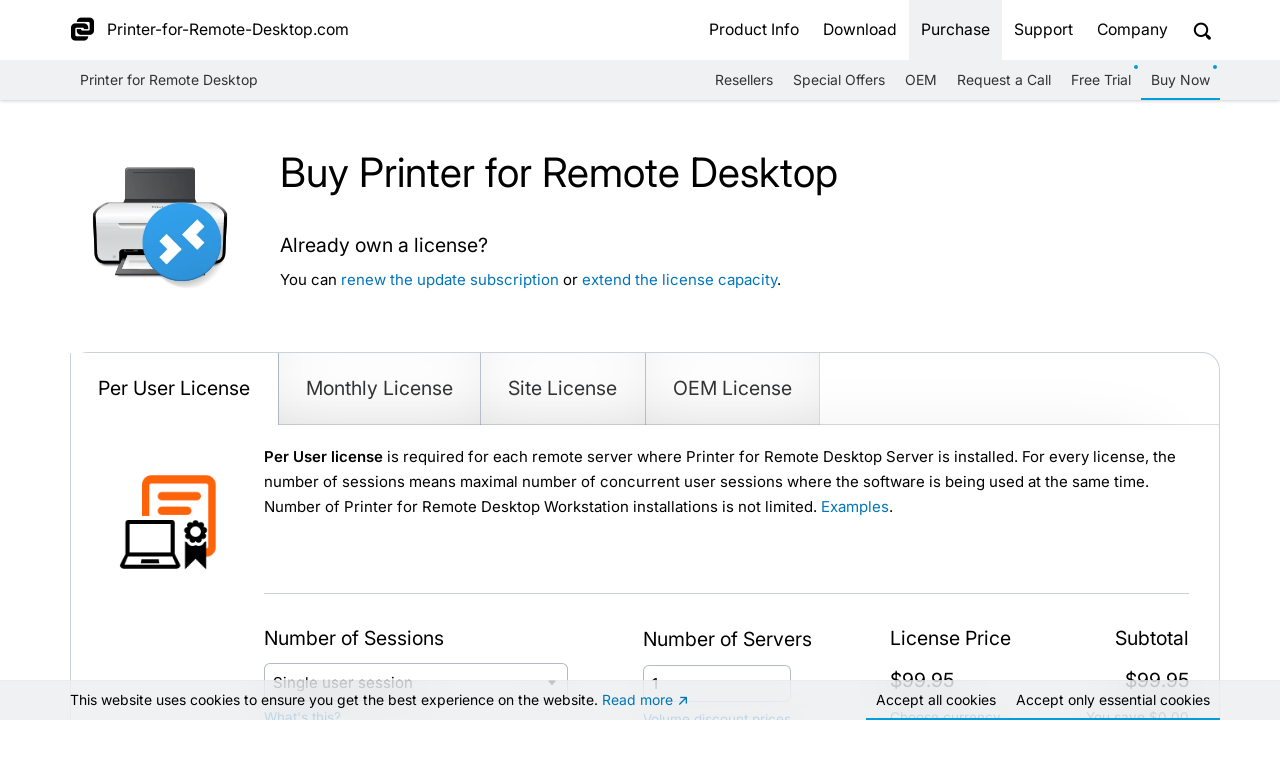

--- FILE ---
content_type: text/html; charset=UTF-8
request_url: https://www.printer-for-remote-desktop.com/printer-for-remote-desktop-purchase.html
body_size: 15713
content:
<!doctype html>
<html xmlns="http://www.w3.org/1999/xhtml" lang="en">
<head>
  <meta charset="utf-8" >
  <base href="https://www.printer-for-remote-desktop.com/">  <link rel="preload" href="/styles/fonts/fticons.woff2?1766998539" as="font" type="font/woff2" crossorigin>
  <link rel="preload" href="/styles/style.css?1768469182" as="style" >
  <link rel="preload" href="https://cdnjs.cloudflare.com/ajax/libs/jquery/3.6.0/jquery.min.js" as="script" >
  <link rel="preload" href="/scripts/uifunctions.js?1763719621" as="script" >
  <title>Printer for Remote Desktop - Purchase</title>
  <meta name="description" content="Buy Printer for Remote Desktop license, renew Update Subscription, learn more ebout OEM license. - Printer for Remote Desktop - Purchase" >
  <meta name="keywords" content="Printer for Remote Desktop purchase, Printer for Remote Desktop buy, Printer for Remote Desktop license, Printer for Remote Desktop key, Printer for Remote Desktop update subscription, Printer for Remote Desktop oem, Printer for Remote Desktop discount, Windows, macOS, Linux, Printer for Remote Desktop - Purchase" >
  <meta itemprop="name" property="og:title" content="Buy Printer for Remote Desktop" >
  <meta property="og:type" content="website" >
  <meta property="og:site_name" content="Printer-for-Remote-Desktop.com" >
  <meta property="fb:admins" content="100001806260967" >
  <meta itemprop="applicationCategory" content="UtilitiesApplication" >
  <meta itemprop="author" content="FabulaTech, LLP" >
  <meta itemprop="operatingSystem" content="Windows, macOS, Linux" >
  <meta property="og:description" itemprop="description" content="Buy Printer for Remote Desktop license, renew Update Subscription, learn more ebout OEM license. - Printer for Remote Desktop - Purchase" >
  <meta property="og:url" itemprop="url" content="https://www.printer-for-remote-desktop.com/printer-for-remote-desktop-purchase.html" >
  <meta name="viewport" content="width=device-width, initial-scale=1">
  <meta name="MobileOptimized" content="320" >
  <meta name="HandheldFriendly" content="true" >
  <meta name="theme-color" content="#ffffff">
  <meta name="theme-color" content="#ffffff" media="(prefers-color-scheme: light)">
  <meta name="theme-color" content="#2b2c2f" media="(prefers-color-scheme: dark)">
  <link rel="icon" type="image/x-icon" sizes="any" href="/favicon.ico" >
  <link rel="icon" type="image/png" sizes="192x192" href="/favicon-192x192.png">
  <link rel="apple-touch-icon" sizes="180x180" href="/apple-touch-icon.png">
  <link rel="apple-touch-icon" sizes="152x152" href="/apple-touch-icon-152x152.png">
  <link rel="apple-touch-icon" sizes="120x120" href="/apple-touch-icon-120x120.png">
  <link rel="alternate" type="application/rss+xml" title="FabulaTech News" href="https://www.fabulatech.com/rss/" >
  <link rel="stylesheet" type="text/css" href="/styles/style.css?1768469182" media="screen,print" >
  <link rel="stylesheet" type="text/css" data-condition=".open-popup-link .image-link" data-condition-href="/styles/popup.css?1756372835"  media="screen,print" >
  <script src="https://cdnjs.cloudflare.com/ajax/libs/jquery/3.6.0/jquery.min.js"></script>
  <script src="/scripts/uifunctions.js?1763719621"></script>
  <script data-condition=".open-popup-link .image-link" data-condition-src="/scripts/popup.js?1763366163"></script>
<script>
<!--
/*
 *	PRINTRDP purchase
 *	[product1 [usd1, usd2, ...], [euro], [gbp]]
 *	[product2...
 */
var PRINTRDP_pid = new Array();
var PRINTRDP_pid_label = new Array();
var PRINTRDP_price = new Array();
var PRINTRDP_price_label = new Array();
var PRINTRDP_ext = true;
var PRINTRDP_max = 1000;

PRINTRDP_pid = [
	98143,
	98145,
	98147,
	98149,
	98151,
	98153,
];
PRINTRDP_pid_label = [
	"Single user session",
	"2 user sessions",
	"5 user sessions",
	"10 user sessions",
	"20 user sessions",
	"50 user sessions"
];
PRINTRDP_price = [
	[[99.95], [90.95], [76.95]],
	[[189.95], [169.95], [149.95]],
	[[449.95], [409.95], [349.95]],
	[[799.95], [729.95], [619.95]],
	[[1399.95], [1299.95], [1099.95]],
	[[2999.95], [2699.95], [2299.95]],
];
PRINTRDP_price_label = [1,2,11,51];
PRINTRDP_price_discount = [0,15,25,35];


var PRINTRDP_update_pid = new Array();
var PRINTRDP_update_pid_label = new Array();
var PRINTRDP_update_price = new Array();
var PRINTRDP_update_price_label = new Array();
PRINTRDP_update_pid = [
	98144,
	98146,
	98148,
	98150,
	98152,
	98154,
];
PRINTRDP_update_pid_label = [
	"1 user",
	"2 users",
	"5 users",
	"10 users",
	"20 users",
	"50 users"
];
PRINTRDP_update_price = [
	[[29.95], [26.95], [22.95]],
	[[56.95], [51.95], [43.95]],
	[[139.95], [119.95], [99.95]],
	[[239.95], [219.95], [179.95]],
	[[419.95], [379.95], [319.95]],
	[[899.95], [819.95], [689.95]],
];
PRINTRDP_update_price_label = [1,2,11,51];
PRINTRDP_update_price_discount = [0,15,25,35];
PRINTRDP_update_fccc_renew = {
	'defaults': true,
};


/*
 *	PRINTRDP_site purchase
 *	[product1 [usd1, usd2, ...], [euro], [gbp]]
 *	[product2...
 */
var PRINTRDP_site_pid = new Array();
var PRINTRDP_site_pid_label = new Array();
var PRINTRDP_site_price = new Array();
var PRINTRDP_site_price_label = new Array();
var PRINTRDP_site_ext = true;
var PRINTRDP_site_max = 50;

PRINTRDP_site_pid = [
	'98155x10',
	'98155x20',
	'98155x30',
	'98155x40',
	'98155x50',
];
PRINTRDP_site_pid_label = [
	"10 sessions",
	"20 sessions",
	"30 sessions",
	"40 sessions",
	"50 sessions",
];
PRINTRDP_site_price = [[129.95,99.95,74.95], [119.95,90.95,67.95], [99.95,76.95,57.95]];
PRINTRDP_site_price_label = [10,20,50];
// PRINTRDP_site_price_discount = [0,15,25,35];
PRINTRDP_site_lock_qty = true;


var PRINTRDP_site_update_pid = new Array();
var PRINTRDP_site_update_pid_label = new Array();
var PRINTRDP_site_update_price = new Array();
var PRINTRDP_site_update_price_label = new Array();
PRINTRDP_site_update_pid = [
	'98156x10',
	'98156x20',
	'98156x30',
	'98156x40',
	'98156x50',
];
PRINTRDP_site_update_pid_label = [
	"10 sessions",
	"20 sessions",
	"30 sessions",
	"40 sessions",
	"50 sessions",
];
PRINTRDP_site_update_price = [[38.95,29.95,21.95], [34.95,26.95,19.95], [29.95,22.95,16.95]];
PRINTRDP_site_update_price_label = [10,20,50];
// PRINTRDP_site_update_price_discount = [0,15,25,35];
PRINTRDP_site_update_lock_qty = true;
PRINTRDP_site_update_fccc_renew = {
	'type': '',
	'years': '',
	'refnum': '',
};



/*
 *	monthly purchase
 */
var PRINTRDP_monthly_pid = '98140';

//-->
</script>
<script>
<!--
/*
 *  DEVRDP purchase
 *  [product1 [usd1, usd2, ...], [euro], [gbp]]
 *  [product2...
 */

var DEVRDP_pid = new Array();
var DEVRDP_price = new Array();
var DEVRDP_price_label = new Array();
DEVRDP_pid = [  
  '98604' 
];
DEVRDP_price = [[149.95,129.95,109.95,97.95], [139.95,119.95,99.95,88.95], [99.95,88.95,78.95,67.95]];
DEVRDP_price_label = [1,2,11,51];
//DEVRDP_price_discount = [0,15,25,35];
DEVRDP_lock_qty = true;
DEVRDP_fccc = {
  'type': 'ORD',
  'lic': '',
  'sublic': '',
};


var DEVRDP_update_pid = new Array();
var DEVRDP_update_price = new Array();
var DEVRDP_update_price_label = new Array();
DEVRDP_update_pid = [ 
  '98605' 
];
DEVRDP_update_price = [[44.95,37.95,33.95,28.95], [40.95,34.95,30.95,26.95], [30.95,26.95,23.95,19.95]];
DEVRDP_update_price_label = [1,2,11,51];
//DEVRDP_update_price_discount = [0,15,25,35];
DEVRDP_update_lock_qty = true;
DEVRDP_update_fccc = {
  'type': 'ORD',
  'lic': '',
  'sublic': '',
  'years': '',
};

//-->

<!--
/*
 *  DEVRDP_site purchase
 *  [product1 [usd1, usd2, ...], [euro], [gbp]]
 *  [product2...
 */

var DEVRDP_site_pid = new Array();
var DEVRDP_site_price = new Array();
var DEVRDP_site_price_label = new Array();
DEVRDP_site_pid = [
  '98606'
];
DEVRDP_site_price = [[169.95, 129.95, 96.95], [154.95, 119.95, 88.95], [139.95, 99.95, 75.95]];
DEVRDP_site_price_label = [10,20,50];
DEVRDP_site_lock_qty = true;

var DEVRDP_site_update_pid = new Array();
var DEVRDP_site_update_price = new Array();
var DEVRDP_site_update_price_label = new Array();
DEVRDP_site_update_pid = [
  '98607'
];
DEVRDP_site_update_price = [[50.95, 38.95, 28.95], [46.95, 34.95, 26.95], [39.95, 29.95, 22.95]];
DEVRDP_site_update_price_label = [10,20,50];
DEVRDP_site_update_lock_qty = true;

//-->
</script>
<script>
<!--
/*
 *	DEVRDPPRO purchase
 *	[product1 [usd1, usd2, ...], [euro], [gbp]]
 *	[product2...
 */
 
var DEVRDPPRO_pid = new Array();
var DEVRDPPRO_price = new Array();
var DEVRDPPRO_price_label = new Array();
DEVRDPPRO_pid = [
	'98609'
];
DEVRDPPRO_price = [[249.95,209.95,189.95,159.95], [229.95,189.95,169.95,149.95], [169.95,149.95,129.95,109.95]];
DEVRDPPRO_price_label = [1,2,11,51];
DEVRDPPRO_lock_qty = true;
DEVRDPPRO_fccc = {
  'type': 'ORD',
  'lic': '',
  'sublic': '',
};


var DEVRDPPRO_update_pid = new Array();
var DEVRDPPRO_update_price = new Array();
var DEVRDPPRO_update_price_label = new Array();
DEVRDPPRO_update_pid = [
	'98610'
];
DEVRDPPRO_update_price = [[74.95,63.95,55.95,48.95], [67.95,57.95,50.95,43.95], [51.95,44.95,38.95,33.95]];
DEVRDPPRO_update_price_label = [1,2,11,51];
DEVRDPPRO_update_lock_qty = true;
DEVRDPPRO_update_fccc = {
  'type': 'ORD',
  'lic': '',
  'sublic': '',
  'years': '',
};

//-->

<!--
/*
 *	DEVRDPPRO_site purchase
 *	[product1 [usd1, usd2, ...], [euro], [gbp]]
 *	[product2...
 */

var DEVRDPPRO_site_pid = new Array();
var DEVRDPPRO_site_price = new Array();
var DEVRDPPRO_site_price_label = new Array();
DEVRDPPRO_site_pid = [
	'98611'
];
DEVRDPPRO_site_price = [[189.95, 169.95, 129.95], [172.95, 154.95, 118.95], [146.95, 130.95, 100.95]];
DEVRDPPRO_site_price_label = [10,20,50];
DEVRDPPRO_site_lock_qty = true;


var DEVRDPPRO_site_update_pid = new Array();
var DEVRDPPRO_site_update_price = new Array();
var DEVRDPPRO_site_update_price_label = new Array();
DEVRDPPRO_site_update_pid = [
	'98612'
];
DEVRDPPRO_site_update_price = [[57.95, 50.95, 38.95], [52.95, 46.95, 35.95], [44.95, 39.95, 29.95]];
DEVRDPPRO_site_update_price_label = [10,20,50];
DEVRDPPRO_site_update_lock_qty = true;

//-->
</script>
  <script data-src="/scripts/purchasefunctions-ppg.js?1767609936"></script>  <!-- Default consent settings for Google Analytics -->
  <script>
  window.dataLayer = window.dataLayer || [];
  function gtag(){dataLayer.push(arguments);}

  gtag('consent', 'default', {
    'ad_storage': 'denied',
    'ad_user_data': 'denied',
    'ad_personalization': 'denied',
    'analytics_storage': 'granted',
    'wait_for_update': 500
    });
  </script>
  <!-- Global site tag (gtag.js) - Google Analytics -->
  <script data-src="https://www.googletagmanager.com/gtag/js?id=G-5V20PSJYV1"></script>
  <script>
    window.dataLayer = window.dataLayer || [];
    function gtag(){dataLayer.push(arguments);}
    gtag('js', new Date());

    gtag('config', 'G-5V20PSJYV1');
  </script>
<style>
  @font-face{
    src:url('/styles/fonts/fticons.woff2?1766998539') format('woff2');
    font-family:'fticons';
    font-weight:normal;
    font-style:normal;
    font-display: block;
  }
  @font-face{
    src: url('/styles/fonts/Inter-Variable.woff2?1752050190') format('woff2');
    font-family: 'Inter';
    font-style: normal;
    font-weight: 100 900;
    font-display: swap;
    unicode-range: U+0000-00FF, U+0131, U+0152-0153, U+02BB-02BC, U+02C6, U+02DA, U+02DC, U+0304, U+0308, U+0329, U+2000-206F, U+20AC, U+2122, U+2191, U+2193, U+2212, U+2215, U+FEFF, U+FFFD;
  }
  </style>
</head>

<body class="page_purchase">
<div class="pagebg"></div>
<!--search_noindex-->

  <div id="menubg">
    <nav id="main-menu">
      <div class="grid grid-pad">
        <div class="col-1-1">
          <div class="content">
<h3><a href="https://www.printer-for-remote-desktop.com/" title="Printer-for-Remote-Desktop.com"><span>Printer-for-Remote-Desktop.com</span></a></h3>

          <ul id="main-menu-list" class="">
            <!-- <a id="mobile-link">m</a> -->
            <li class="top  "><a href="/printer-for-remote-desktop.html" >Product Info</a><ul>
<li class=" hide-on-mobile "><a href="/printer-for-remote-desktop.html" >What is Printer for Remote Desktop</a></li>
<li class=" hide-on-mobile "><a href="/printrdp-case-studies/index.html" >Case Studies</a></li>
<li class=" hide-on-mobile "><a href="/printer-for-remote-desktop-resources.html" >Resources</a></li>
</ul>
</li>
<li class="top  "><a href="/printer-for-remote-desktop-download.html" >Download</a></li>
<li class="top  current"><a href="/printer-for-remote-desktop-purchase.html" >Purchase</a><ul>
<li class=" hide-on-mobile "><a href="/printer-for-remote-desktop-purchase.html" >Buy Now</a></li>
<li class=" hide-on-mobile "><a href="/resellers/index.html" >Find a Local Reseller</a></li>
<li class=" hide-on-mobile "><a href="/purchase-discounts.html" >Special Offers</a></li>
<li class=" hide-on-mobile "><a href="/oem-license.html" >OEM License</a></li>
</ul>
</li>
<li class="top  "><a href="/support.html" >Support</a><ul>
<li class="  "><a href="/support.html" >Support Center</a></li>
<li class="  "><a href="/technical-support.html" >Technical Support</a></li>
<li class="  "><a href="/sales-faq.html" >Sales F.A.Q.</a></li>
<li class="  "><a href="https://www.fabulatech.com/forum/" >Online Forum</a></li>
<li class="  "><a href="https://chat.fabulatech.com" onclick='window.open("https://chat.fabulatech.com", "", "width=500,height=620"); return false;'>Live Chat</a></li>
</ul>
</li>
<li class="top  "><a href="/company-info.html" >Company</a><ul>
<li class="  "><a href="/company-info.html" >About Us</a></li>
<li class="  "><a href="/news.html" >News</a></li>
<li class="  "><a href="/customers.html" >Clients and Accomplishments</a></li>
<li class="  "><a href="/partners.html" >Become a Partner</a></li>
<li class="  "><a href="/presskit.html" >Press-Kit</a></li>
<li class="  "><a href="/contact-us.html" >Contacts</a></li>
</ul>
</li>
            <li id="sitesearchmenu" class="hide-on-mobile ">
              <a id="open_search" href="/search.html" onclick="return false;" title="Search&hellip;"></a>
              <form id="sitesearch" method="get" action="/search.html?query=">
                <input type="text" maxlength="300" name="query" id="query" value="" placeholder="Search&hellip;" >
                <a id="close_search" href="#" onclick="return false;" title="Close"></a>
              </form>
            </li>
            <li id="mobilesearchmenu" class="">
              <a href="/search.html">Search&hellip;</a>
            </li>
          </ul>
          </div>
        </div>
      </div>
    </nav>
    
    <nav id="sub-menu" class="hide-on-mobile">
      <div class="grid grid-pad">
        <div class="col-1-1">
          <div class="content">
<ul style="float:left">
<li class=" "><a href="/printer-for-remote-desktop.html" >Printer for Remote Desktop</a></li>
</ul>

<ul>
<li class=" "><a href="/resellers/index.html" >Resellers</a></li>
<li class=" "><a href="/purchase-discounts.html" >Special Offers</a></li>
<li class=" "><a href="/oem-license.html" >OEM</a></li>
<li class=" "><a href="/request-a-call.html" >Request a Call</a></li>
<li class="highlight "><a href="/printer-for-remote-desktop-download.html" >Free Trial</a></li>
<li class="highlight current"><a href="/printer-for-remote-desktop-purchase.html" >Buy Now</a></li>
</ul>

          </div>
        </div>
      </div>
    </nav>
  </div>

<!--/search_noindex-->
  <header id="header" class="header-purchase">
    <div class="fadein">
      <div class="grid grid-pad">
        <div class="col-1-1">
          <div class="content" style="background-image:url(/img/products/printrdp/printrdp-icon-256-1652778326-cached.webp);">
            <h1>Buy Printer for Remote Desktop</h1>
            <div class="" style="margin-bottom: 3em;">
              <h4>Already own a license?</h4>
              <p>You can <a class="jumpto" href="printer-for-remote-desktop-purchase.html#change">renew the update subscription</a>
 or <a class="jumpto" href="printer-for-remote-desktop-purchase.html#change">extend the license capacity</a>.
              </p>
            </div>
          </div>
        </div>
      </div>
    </div>
  </header>  <main id="main">    <div class="widebg">
      <div class="grid grid-pad">
        <div class="col-1-1">
          <div class="content">
      <div class="tabs purchase  Windows" id="PRINTRDP_purchase">
<ul class="tab-links"><li class="active"><a href="#PRINTRDP">Per User License</a></li><li><a href="#PRINTRDP_subscr">Monthly <span class="hide-on-mobile">License</span></a></li><li><a href="#PRINTRDP_site">Site <span class="hide-on-mobile">License</span></a></li><li><a href="#PRINTRDP_oem">OEM <span class="hide-on-mobile">License</span></a></li></ul>        <div class="tab-content">




          <div id="PRINTRDP" class="purchase-product tab active" data-name="PRINTRDP">

            <div class="purchase license-seat PurchaseTable" data-product="printrdp">
              <div class="row description">
<strong>Per User license</strong> is required for each remote server where Printer for Remote Desktop Server is installed.
For every license, the number of sessions means maximal number of concurrent user sessions where the software is being used at the same time.
Number of Printer for Remote Desktop Workstation installations is not limited.
<a class="open-popup-link" href="#PRINTRDP_purchase_examples">Examples</a>.
<div class="white-popup mfp-hide" id="PRINTRDP_purchase_examples">
  <h3>Per-User Licensing</h3>
  <p>A license is required for each remote side where Printer for Remote Desktop Server is installed. There are several license types depending on the number users logged to the server.</p>

  <h4>Single-User Environment</h4>
  <img class="left" src="/img/icons/license-singleuser-160.png" alt="Single-user environment" />
  <p>There are 20 remote Windows 7 virtual machines. Each user is connected to the individual virtual machine. A license is required for each virtual machine.</p>
  <p>License: 20 licenses (Single user session).</p>
  <hr class="clear" />

  <h4>Multi-User Terminal Server Environment</h4>
  <img class="left" src="/img/icons/license-multiuser-160.png" alt="Multi-user environment" />
  <p>There is Windows 2013 Terminal Server. Up to 8 users are logged there.</p>
  <p>License: Single license (10 user sessions).</p>
  <hr class="clear" />

  <h4>Load-Balanced Environment</h4>
  <img class="left" src="/img/icons/license-balanced-160.png" alt="Load-balanced environment" />
  <p>In case if several load-balanced Terminal Servers are used and it’s impossible to predict the number of users on each server, <a href="/printer-for-remote-desktop-purchase.html#tab_PRINTRDP_site" onclick="$.magnificPopup.close();">Site License model</a> should be used.</p>
  <hr class="clear" />

</div>
              </div>
<noscript class="noscript">
                <h3>Please Enable JavaScript.</h3> 
                <p>To ensure full functionality of this website, JavaScript must be enabled in your browser.</p>
              </noscript>              <div class="loading-spinner"><div class="bounce1"></div><div class="bounce2"></div><div class="bounce3"></div></div>
              <div class="purchase-details nodisplay">
                <div class="row row-first productitem">
                  <div class="cell1">
                    <h4>Number of Sessions</h4>
                    <div class="big PCol2" id="PRINTRDP_prd_select_cont" title="License Type"></div>
                    <p class="small hide-on-mobile"><a class="open-popup-link" href="#tooltip_purchase_lictype">What's this?</a></p>
                  </div>
                  <div class="cell2">
                    <h4><label for="input_qty">Number of Servers</label></h4>
                    <div class="big PCol4" id="PRINTRDP_prd_qty_cont" title="Number of copies to be installed" >
                      <input type="number" class="select_qty" id="input_qty" min="1" max="100" value="1" disabled >
                    </div>
                    <p class="small hide-on-mobile"><a class="open-popup-link" href="#PRINTRDP_prd_discount_cont">Volume discount prices</a></p>
                    <div class="small-popup white-popup mfp-hide" id="PRINTRDP_prd_discount_cont">
                      <h4>Volume Discount Prices</h4>
                      The more licenses you buy, the lower is the price per license.
                      <table></table>
                    </div>
                  </div>
                  <div class="cell3">
                    <h4><span class="hide-on-mobile">License </span>Price</h4>
                    <p class="big PCol3" id="PRINTRDP_prd_price_cont" title="The price of one copy of the license"></p>
                    <p class="small hide-on-mobile"><a class="open-popup-link" href="#PRINTRDP_tooltip_currency" onclick="return false" >Choose currency</a></p>
                  </div>
                  <div class="cell4">
                    <h4>Subtotal</h4>
                    <p class="big PCol5" id="PRINTRDP_prd_subtotal_cont" title="The price of the license multiplied by the selected quantity" ></p>
                    <p class="small hide-on-mobile" id="PRINTRDP_prd_subsave_cont">You save $0.00</p>
                  </div>
                </div>
                <hr class="" />
                <div class="row hide-nonstandard productitem">
                  <div class="row-icon hide-on-mobile" style="background-image:url(/img/icons/update-48-gray.png)"></div>
                  <div class="cell1">
                    <h4>Update Subscription</h4>
                    <p class="small hide-on-mobile"><a class="open-popup-link" href="#tooltip_purchase_update">What is Update Subscription?</a></p>
                  </div>
                  <div class="cell23 Update" id="PRINTRDP_upd_cont">
                    <p>
                      <input type="radio" value="1" class="update_years" name="PRINTRDP-update" id="PRINTRDP-update1" checked> <label for="PRINTRDP-update1">1 year (included)</label><br>
                      <input type="radio" value="2" class="update_years" name="PRINTRDP-update" id="PRINTRDP-update2"> <label for="PRINTRDP-update2">2 years</label><br>
                      <input type="radio" value="3" class="update_years" name="PRINTRDP-update" id="PRINTRDP-update3"> <label for="PRINTRDP-update3">3 years</label><br>
                      <input type="radio" value="4" class="update_years" name="PRINTRDP-update" id="PRINTRDP-update4"> <label for="PRINTRDP-update4">4 years</label><br>
                      <input type="radio" value="5" class="update_years" name="PRINTRDP-update" id="PRINTRDP-update5"> <label for="PRINTRDP-update5">5 years</label><br>
                    </p>
                  </div>
                  <div class="cell4">
                    <p class="big" id="PRINTRDP_upd_subtotal_cont">Free</p>
                    <p class="small hide-on-mobile" id="PRINTRDP_upd_subsave_cont">You save $0.00</p>
                  </div>
                </div>
                <hr class="hide-nonstandard" />
                <div class="row row-bundle" id="purchase-bundle-PRINTRDP" style="overflow:visible; min-height:160px;" data-name="DEVRDP">
<div class="hide-on-mobile" style="position:absolute; top:0; bottom:0; left:-29px; width:350px; height:100%; background:url(img/products/devrdp/special-offer-bundle.webp) top left no-repeat;"></div>
<div class="cell1" style="z-index:1">
  <h4>Device Redirector</h4>
  <p class="small">
    Printer for Remote Desktop is a part of <span class="nobr">Device Redirector</span> bundle. It allows to redirect different device types to remote desktop session. <a class="open-popup-link" title="Compare Printer for Remote Desktop to Device Redirector" href="#devrdp_special_offer">Compare products</a>.
  </p>
</div>
<div id="devrdp_special_offer" class="white-popup big-popup mfp-hide">
  <h3>Device Redirector</h3>
<p>
  Printer for Remote Desktop is a part of <a target="_blank" class="external" href="https://www.device-redirector.com/">Device Redirector</a> bundle, software pack that allows almost any device to "pass-through" into a remote desktop session.
</p>
<p></p>
  <style>
  .block-extend {
    margin:0 -20px 0 -10px;
  }
  .block-extend .content {
    margin:0;
  }
  .chooseLink.active,
  .chooseLink.button.active {
    border-color: rgba(0, 0, 0, 0.2);
    box-shadow: 0 4px 4px rgba(0, 0, 0, 0.4) inset;
  }
  .chooseLink.active::before {
    content: "✔ ";
    font-size: 1.2em;
  }
  .chooseLink.button {
    font-size:1.3em;
  }

  .compare {
    text-align: center;
    font-size: inherit;
    border: none;
    border-radius:0;
    overflow: hidden;
    margin-top:0;
  }

  .compare th {
    text-align: left;
    padding: 1.5em 2em;
    vertical-align: middle;
    background:none;
    font-weight: normal;
    font-size: inherit;
    border: none;
    margin: 10px;
  }
  .compare .h3 .edition {
    font-size: 2em;
    display: block;
  }
  .compare .h4 .edition {
    font-size: 1.6em;
    display: block;
  }

  .compare tr {
    background:none;
  }
  .compare tr:nth-child(1) th {
    border-top-left-radius:10px;
    border-top-right-radius:10px;
  }
  .compare tr:last-child td {
    padding-bottom: 1em;
    border-bottom-left-radius:10px;
    border-bottom-right-radius:10px;
  }
  .compare td {
    border: none;
    border-top: rgba(0, 0, 0, 0.2) 1px solid;
  }
  .compare .checkmark {
    padding:0;
  }
  .compare .checkmark::before {
    font-size: 2em;
    line-height: 1.1em;
    vertical-align:middle;
    padding: 0;
    margin: 0;
  }
  .compare p {
    margin: 1em 0 0 0;
  }
  .compare .OpenTooltip {
    text-align: left;
  }
  .compare .Tooltip {
    position: absolute;
  }
  .compare .button {
    margin-top: 1em;
  }

  .compare td:nth-child(1) {
    white-space:nowrap;
  }
  .compare td, .compare th {
    transition: background-color 0.2s ease;
  }
  .compare .best,
  .compare .hover,
  .compare.hover .best.hover {
    background-color: rgba(0, 114, 179, 0.15);
  }
  .compare.hover .best {
    background-color: rgba(0, 114, 179, 0.05);
  }
  .double {
    width: 33%;
  }
  .triple {
    width: 25%;
  }
  @media all and (max-width: 767px)  {
    .double { width: 50%; }
    .triple { width: 33%; }
    .compare th { padding:5px; }
    .compare .show-on-mobile { display:inline !important }
    .compare td:nth-child(1) { white-space:normal; padding-left:0 }
    .compare h4, .compare .pseudo.h4 { font:inherit; }
    .compare .pseudo.h4 .edition { font-size:1.2em; }
  }
</style>
<script>
$(document).ready(function(){
$("table td, table th").hover(
  function () {
    $(this).parents("table").addClass("hover");
    if ($(this).index() > 0) {
      $("table td, table th").removeClass("hover");
      $("table td:nth-child(" + ($(this).index() + 1) + ")").addClass("hover");
      $("table th:nth-child(" + ($(this).index() + 1) + ")").addClass("hover");
    } else {
      $(this).parents("table").removeClass("hover");
    }
  },
  function () {
    $(this).parents("table").removeClass("hover");
    $("table td, table th").removeClass("hover");
  }
);

  /*
   * Create tooltips
   * <link title="tooltip_id" class="OpenTooltip"
   * <tooltip id="tooltip_id" class="nodisplay"
   */
  var speed = 100;
  var delay = 400;
  $(".OpenTooltip").hover(
    function(e){
      $(this).attr("tooltip-data", $(this).attr("title"));
      $(this).removeAttr("title");
      id = $(this).attr("tooltip-data");
      var position = $(this).offset();
      var height = $(this).height();
      if($(this).parents(".white-popup").length) {
        var cposition = $(".white-popup").offset();
        var left = position.left-cposition.left;
        var top = position.top - cposition.top;
      } else {
        var left = position.left;
        var top = position.top;
      }
      $("#"+id).css({"left": left, "top": top+height-5});
      $("#"+id).delay(delay).fadeIn(speed);
    },
    function(){
      $("#"+id).stop(true, true).fadeOut(speed/2);
    }
  );
  $(".OpenTooltip option").hover(
    function(){
      $("#"+id).stop(true, true).fadeOut(speed/2);
      $(this).attr("title", id);
    }
  );
  
  /*
   * Toggle elements. Copyright (c) FabulaTech, LLP. http://www.fabulatech.com/
   * Requirements: jquery.
   */
  $(".chooseLink").click(function(e){
    e.preventDefault();
    if($(this).hasClass("active")){
      return false;
    }
    var speed = 200;
    var id = $(this).attr("id").replace(/_link/, "");
    $(".chooseLink").removeClass("active");
    $(this).addClass("active");
    if($(".chooseBlock:visible").length) {
      $(".chooseBlock:visible").fadeOut(speed, function(){
        $(".chooseBlock").hide().removeClass("nodisplay");
        $("#"+id).fadeIn(speed);
      });
    } else {
      $(".chooseBlock").hide().removeClass("nodisplay");
      $("#"+id).fadeIn(speed);
    }
    $(".collapse-block").slideUp(200);
    $(".collapse-link").addClass("collapsed");
    history.replaceState({param: "Value"}, "", window.location.pathname);
  });
  
});

</script><div class="tablewrapper">
  <table class="compare">
    <tr>
      <th></th>
      <th style="width:25%">
        <span class="pseudo h4">Printer for Remote Desktop</span>
      </th>
      <th style="width:25%">
        <span class="pseudo h4">Device Redirector <span class="edition">Classic</span></span>
      </th>
      <th class="best" style="width:25%">
        <span class="pseudo h4">Device Redirector <span class="edition">Pro</span></span>
      </th>
    </tr>
    <tr>
      <td class="OpenTooltip" title="tooltip_697a98bcc5bc6_scanrdp">Scanner redirection</td>
      <td><span class="checkmark color no"></span></td>
      <td><span class="checkmark color"></span></td>
      <td class="best"><span class="checkmark color"></span></td>
    </tr>
    <tr>
      <td class="OpenTooltip" title="tooltip_697a98bcc5bc6_camrdp">Webcam redirection</td>
      <td><span class="checkmark color no"></span></td>
      <td><span class="checkmark color"></span></td>
      <td class="best"><span class="checkmark color"></span></td>
    </tr>
    <tr>
      <td class="OpenTooltip" title="tooltip_697a98bcc5bc6_printrdp">Printer redirection</td>
      <td><span class="checkmark color"></span></td>
      <td><span class="checkmark color"></span></td>
      <td class="best"><span class="checkmark color"></span></td>
    </tr>
    <tr>
      <td class="OpenTooltip" title="tooltip_697a98bcc5bc6_sndrdp">Sound redirection</td> 
      <td><span class="checkmark color no"></span></td>
      <td><span class="checkmark color no"></span></td>
      <td class="best"><span class="checkmark color"></span></td>
    </tr>
    <tr>
      <td class="OpenTooltip" title="tooltip_697a98bcc5bc6_biordp">Biometrics redirection</td>
      <td><span class="checkmark color no"></span></td>
      <td><span class="checkmark color no"></span></td>
      <td class="best"><span class="checkmark color"></span></td>
    </tr>
    <tr>
      <td class="OpenTooltip" title="tooltip_697a98bcc5bc6_sprrdp">Serial devices redirection</td>
      <td><span class="checkmark color no"></span></td>
      <td><span class="checkmark color no"></span></td>
      <td class="best"><span class="checkmark color"></span></td>
    </tr>
    <tr>
      <td class="OpenTooltip" title="tooltip_697a98bcc5bc6_usbrdp">USB redirection</td>
      <td><span class="checkmark color no"></span></td>
      <td><span class="checkmark color no"></span></td>
      <td class="best"><span class="checkmark color"></span></td>
    </tr>
    <tr>
      <td></td>
      <td><span class="pseudo h4">$<span class="purchase_price" data-product="PRINTRDP"></span></span></td>
      <td><span class="pseudo h4">$149.95</span></td>
      <td class="best"><span class="pseudo h4">$249.95</span></td>
    </tr>
  </table>
</div>

<div class="Tooltip" style="display:none" id="tooltip_697a98bcc5bc6_scanrdp">
 <img src="img/products/scanrdp/scanrdp-icon-48.gif" class="left" alt="Scanner for Remote Desktop" />
 <h5>Scanner for Remote Desktop</h5>
 <p>Use local scanners in remote Windows session.</p>
</div>
<div class="Tooltip" style="display:none" id="tooltip_697a98bcc5bc6_camrdp">
 <img src="img/products/camrdp/camrdp-icon-48.gif" class="left" alt="Webcam for Remote Desktop" />
 <h5>Webcam for Remote Desktop</h5>
 <p>Use local webcams in remote Windows session.</p>
</div>
<div class="Tooltip" style="display:none" id="tooltip_697a98bcc5bc6_sndrdp">
 <img src="img/products/sndrdp/sndrdp-icon-48.gif" class="left" alt="Sound over RDP" />
 <h5>Sound for Remote Desktop</h5>
 <p>Use local headsets and microphones in remote Windows session.</p>
</div>
<div class="Tooltip" style="display:none" id="tooltip_697a98bcc5bc6_printrdp">
 <img src="img/products/printrdp/printrdp-icon-48.gif" class="left" alt="Printer for Remote Desktop" />
 <h5>Printer for Remote Desktop</h5>
 <p>Use local printers in remote Windows session.</p>
</div>
<div class="Tooltip" style="display:none" id="tooltip_697a98bcc5bc6_biordp">
 <img src="img/products/biordp/biordp-icon-48.gif" class="left" alt="Biometrics for Remote Desktop" />
 <h5>Biometrics for Remote Desktop</h5>
 <p>Use biometric and fingerprint scanners in remote desktop session.</p>
</div>
<div class="Tooltip" style="display:none" id="tooltip_697a98bcc5bc6_sprrdp">
 <img src="img/products/sprrdp/sprrdp-icon-48.gif" class="left" alt="Serial Port for Remote Desktop" />
 <h4>Serial Port for Remote Desktop</h4>
 <p>Use local serial devices in remote desktop session.</p>
</div>
<div class="Tooltip" style="display:none" id="tooltip_697a98bcc5bc6_usbrdp">
 <img src="img/products/usbrdp/usbrdp-icon-48.gif" class="left" alt="USB for Remote Desktop" />
 <h5>USB for Remote Desktop</h5>
 <p>Access local USB devices in remote Windows session.</p>
</div>

</div>
                  <div class="cell23" style="z-index:1">
                    <p>
                      <input type="radio" value="" class="purchase-bundle" name="purchase-bundle" id="purchase-bundle1" checked> <label for="purchase-bundle1"><span class="hide-on-mobile">Stay with </span>Printer <span class="nobr">for Remote Desktop</span></label><br>
<input type="radio" value="DEVRDP" class="purchase-bundle" name="purchase-bundle" id="DEVRDP"> <label for="DEVRDP"><span class="hide-on-mobile">Upgrade to </span>Device Redirector</label><br><input type="radio" value="DEVRDPPRO" class="purchase-bundle" name="purchase-bundle" id="DEVRDPPRO"> <label for="DEVRDPPRO"><span class="hide-on-mobile">Upgrade to </span>Device Redirector Pro</label><br>                    </p>
                  </div>
                  <div class="cell4">
                    <p class="big" id="PRINTRDP_bundle_add_cont">Free</p>
                  </div>
                </div>
                <hr class="" />
                <div class="row hide-nonstandard">
                  <div class="cell05">
                    <h4 style="font-size:1.5em">Order Total</h4>
                    <p class="small hide-on-mobile">Click "Proceed to Checkout" for the next step</p>
                  </div>
                  <div class="cell05 right">
                    <h4 style="font-size:1.5em"><span id="PRINTRDP_total_cont">$0.00</span></h4>
                    <p class="small hide-on-mobile"><a class="open-popup-link" href="#tooltip_vat">VAT or local taxes may apply</a></p>
                    <p class="small hide-on-mobile"><span id="PRINTRDP_save_cont">You save: $0.00</span></p>
                  </div>
                </div>
                <hr class="hide-nonstandard" />

                <div class="row hide-nonstandard">
                  <div class="cell05 hide-on-mobile">
                    <p class="small" style="margin-top:1.5em;">Corporate clients can place a purchase order.</p>
                    <p class="small">Get license now, pay later.</p>
                  </div>
                  <div class="cell05">
                    <a rel="nofollow" class="button large right"  id="PRINTRDP_purchase_cont" href="">Proceed to Checkout</a>
                  </div>
                </div>
                <div class="row request-nonstandard" style="display:none;">
<div class="white-popup mfp-hide" id="PRINTRDP_nonstandard">

<h4>Request Custom License</h4>

<form id="request-PRINTRDP" class="online-form" action="https://www.fabulatech.com/feedback/feedback-grc.php" method="post">
 <input type="text" name="name" class="form-input" placeholder="Your name *" title="Your name *" required />
 <input type="email" name="email" class="form-input" placeholder="Your e-mail address *" title="Your e-mail address *"  required />
  <input type="tel" name="phone"  class="form-input" placeholder="Phone" title="Phone" />
  <textarea name="message" rows="4"  class="form-input" placeholder="Required configuration *"  title="Describe expected configuration: number of installations, devices, etc." required ></textarea>
  <textarea name="additional description" rows="4"  class="form-input" placeholder="Additional project description"  title="Additional project description" ></textarea>
  <input type="submit" value="Request Custom License" class="FormButtonSmall" />
  <a class="button small" href="javascript:;" onclick="hideNonStandard('PRINTRDP')">Cancel</a>

  <input type="hidden" name="subject" value="Request Custom License PRINTRDP" />
  <input type="hidden" name="exitpage" value="https://www.printer-for-remote-desktop.com/thankyou.html?dept=sales" >
  <input type="hidden" name="user_cookie" value="" />
  <input type="hidden" name="form_id" value="request" />
<input type="text" name="website" class="hpwebsite" value="" />
<script data-src-grc="https://www.google.com/recaptcha/api.js?render=6LdbdOgcAAAAALY63Sx1Pbt5lpGM8YjO9ZpyqpSB"></script>
<script>
$(window).on("load", function() {

  $('#request-PRINTRDP').submit(function() {
    event.preventDefault();
    grecaptcha.ready(function() {
      grecaptcha.execute('6LdbdOgcAAAAALY63Sx1Pbt5lpGM8YjO9ZpyqpSB', {action: 'requestPRINTRDP'}).then(function(token) {
        document.getElementById('g-recaptcha-response-request-PRINTRDP').value = token;
        var form = $('#request-PRINTRDP');
        form.unbind('submit');
        form.submit();
      });
    });
  });
});

</script>
  <input type="hidden" id="g-recaptcha-response-request-PRINTRDP" name="g-recaptcha-response">
  <input type="hidden" name="action" value="requestPRINTRDP">
  <div class="clear"></div>
</form>

</div>
                </div>

              </div>
            </div>
          </div>
          <div id="PRINTRDP_site" class="purchase-product tab" data-name="PRINTRDP_site">
            <div class="purchase license-site PurchaseTable">
              <div class="row description">
  <strong>Site license</strong> is extremely useful and cost-effective for load-balanced environments.
  It allows to install the software on all computers within the company network.
  For Site license, the number of sessions means total number of concurrent user sessions within the company network where Printer for Remote Desktop is being used at the same time.
  <a class="open-popup-link" href="#PRINTRDP_site_examples">Examples</a>.
  <div class="white-popup mfp-hide" id="PRINTRDP_site_examples">
    <h3>Site Licensing</h3>
    <p><strong>Site Licensing</strong> is based on the number of concurrent remote desktop sessions within the company network where Printer for Remote Desktop is used. It’s extremely useful and cost-effective for load-balanced environment. </p>
    <p>Site license requires installation of License Server application (available for Windows).</p>

    <h4>Example</h4>
    <img class="center" src="img/icons/license-balanced-large.png" alt="Load-balanced environment" />
    <p>In case if several load-balanced Terminal Servers are used and it’s impossible to predict the number of users on each server, Site License model should be used.</p>
    <p>License: Site License<br />
    Maximum Number of Sessions: 10<br />
    Licenses in use: 4<br />
    Available: 6.
    </p>
    <hr class="clear" />
  </div>
              </div>
              <div class="purchase-details">
                <div class="row row-first">
                  <div class="cell1">
                    <h4>Maximum Number of Sessions</h4>
                    <p class="small hide-on-mobile"><a class="open-popup-link" href="#PRINTRDP_site_prd_discount_cont">Volume discount prices</a></p>
                    <div class="small-popup white-popup mfp-hide" id="PRINTRDP_site_prd_discount_cont">
                      <h4>Volume Discount Prices</h4>
                      The more licenses you buy, the lower is the price per license.
                      <table></table>
                    </div>
                  </div>
                  <div class="cell23">
                    <div class="big PCol2" id="PRINTRDP_site_prd_select_cont" title="License Type"></div>
                    <p class="small hide-on-mobile PriceSelector"><a class="open-popup-link" href="#PRINTRDP_tooltip_currency" onclick="return false" >Choose currency</a></p>
                  </div>
                    <div class="nodisplay" id="PRINTRDP_site_prd_qty_cont">
                      <input type="hidden" class="select_qty" value="1" disabled >
                    </div>
                  <div class="cell4">
                    <p class="big PCol5" id="PRINTRDP_site_prd_subtotal_cont" title="The price of the license multiplied by the selected quantity" ></p>
                    <p class="small hide-on-mobile" id="PRINTRDP_site_prd_subsave_cont">You save $0.00</p>
                  </div>
                </div>
                <hr class="" />
                <div class="row hide-nonstandard productitem">
                  <div class="row-icon hide-on-mobile" style="background-image:url(/img/icons/update-48-gray.png)"></div>
                  <div class="cell1">
                    <h4>Update Subscription</h4>
                    <p class="small hide-on-mobile"><a class="open-popup-link" href="#tooltip_purchase_update">What is Update Subscription?</a></p>
                  </div>
                  <div class="cell23 Update" id="PRINTRDP_site_upd_cont">
                    <p>
                      <input type="radio" value="1" class="update_years" name="PRINTRDP_site-update" id="PRINTRDP_site-update1" checked> <label for="PRINTRDP_site-update1">1 year (included)</label><br>
                      <input type="radio" value="2" class="update_years" name="PRINTRDP_site-update" id="PRINTRDP_site-update2"> <label for="PRINTRDP_site-update2">2 years</label><br>
                      <input type="radio" value="3" class="update_years" name="PRINTRDP_site-update" id="PRINTRDP_site-update3"> <label for="PRINTRDP_site-update3">3 years</label><br>
                      <input type="radio" value="4" class="update_years" name="PRINTRDP_site-update" id="PRINTRDP_site-update4"> <label for="PRINTRDP_site-update4">4 years</label><br>
                      <input type="radio" value="5" class="update_years" name="PRINTRDP_site-update" id="PRINTRDP_site-update5"> <label for="PRINTRDP_site-update5">5 years</label><br>
                    </p>
                  </div>
                  <div class="cell4">
                    <p class="big" id="PRINTRDP_site_upd_subtotal_cont">Free</p>
                    <p class="small hide-on-mobile" id="PRINTRDP_site_upd_subsave_cont">You save $0.00</p>
                  </div>
                </div>
                <hr class="hide-nonstandard" />
                <div class="row row-bundle" id="purchase-bundle-PRINTRDP_site" style="overflow:visible; min-height:160px;" data-name="DEVRDP_site">
<div class="hide-on-mobile" style="position:absolute; top:0; bottom:0; left:-29px; width:350px; height:100%; background:url(img/products/devrdp/special-offer-bundle.webp) top left no-repeat;"></div>
<div class="cell1" style="z-index:1">
  <h4>Device Redirector</h4>
  <p class="small">
    Printer for Remote Desktop is a part of <span class="nobr">Device Redirector</span> bundle. It allows to redirect different device types to remote desktop session. <a class="open-popup-link" title="Compare Printer for Remote Desktop to Device Redirector" href="#devrdp_special_offer">Compare products</a>.
  </p>
</div>
                  <div class="cell23" style="z-index:1">
                    <p>
                      <input type="radio" value="" class="purchase-bundle" name="purchase-bundle-site" id="purchase-bundle-site1" checked> <label for="purchase-bundle-site1"><span class="hide-on-mobile">Stay with </span>Printer <span class="nobr">for Remote Desktop</span></label><br>
<input type="radio" value="DEVRDP_site" class="purchase-bundle" name="purchase-bundle-site" id="DEVRDP_site"> <label for="DEVRDP_site"><span class="hide-on-mobile">Upgrade to </span>Device Redirector</label><br><input type="radio" value="DEVRDPPRO_site" class="purchase-bundle" name="purchase-bundle-site" id="DEVRDPPRO_site"> <label for="DEVRDPPRO_site"><span class="hide-on-mobile">Upgrade to </span>Device Redirector Pro</label><br>                    </p>
                  </div>
                  <div class="cell4">
                    <p class="big" id="PRINTRDP_site_bundle_add_cont">Free</p>
                  </div>
                </div>
                <hr class="" />
                <div class="row hide-nonstandard">
                  <div class="cell05">
                    <h4 style="font-size:1.5em">Order Total</h4>
                    <p class="small hide-on-mobile">Click "Proceed to Checkout" for the next step</p>
                  </div>
                  <div class="cell05 right">
                    <h4 style="font-size:1.5em"><span id="PRINTRDP_site_total_cont">$0.00</span></h4>
                    <p class="small hide-on-mobile"><a class="open-popup-link" href="#tooltip_vat">VAT or local taxes may apply</a></p>
                    <p class="small hide-on-mobile"><span id="PRINTRDP_site_save_cont">You save: $0.00</span></p>
                  </div>
                </div>
                <hr class="hide-nonstandard" />

                <div class="row hide-nonstandard">
                  <div class="cell05 hide-on-mobile">
                    <p class="small" style="margin-top:1.5em;">Corporate clients can place a purchase order.</p>
                    <p class="small">Get license now, pay later.</p>
                  </div>
                  <div class="cell05">
                    <a rel="nofollow" class="button large right"  id="PRINTRDP_site_purchase_cont" href="">Proceed to Checkout</a>
                  </div>
                </div>
                <div class="row request-nonstandard" style="display:none;">
<div class="white-popup mfp-hide" id="PRINTRDP_site_nonstandard">

<h4>Request Custom License</h4>

<form id="request-PRINTRDP_site" class="online-form" action="https://www.fabulatech.com/feedback/feedback-grc.php" method="post">
 <input type="text" name="name" class="form-input" placeholder="Your name *" title="Your name *" required />
 <input type="email" name="email" class="form-input" placeholder="Your e-mail address *" title="Your e-mail address *"  required />
  <input type="tel" name="phone"  class="form-input" placeholder="Phone" title="Phone" />
  <textarea name="message" rows="4"  class="form-input" placeholder="Required configuration *"  title="Describe expected configuration: number of installations, devices, etc." required ></textarea>
  <textarea name="additional description" rows="4"  class="form-input" placeholder="Additional project description"  title="Additional project description" ></textarea>
  <input type="submit" value="Request Custom License" class="FormButtonSmall" />
  <a class="button small" href="javascript:;" onclick="hideNonStandard('PRINTRDP_site')">Cancel</a>

  <input type="hidden" name="subject" value="Request Custom License PRINTRDP_site" />
  <input type="hidden" name="exitpage" value="https://www.printer-for-remote-desktop.com/thankyou.html?dept=sales" >
  <input type="hidden" name="user_cookie" value="" />
  <input type="hidden" name="form_id" value="request" />
<input type="text" name="website" class="hpwebsite" value="" />
<script data-src-grc="https://www.google.com/recaptcha/api.js?render=6LdbdOgcAAAAALY63Sx1Pbt5lpGM8YjO9ZpyqpSB"></script>
<script>
$(window).on("load", function() {

  $('#request-PRINTRDP_site').submit(function() {
    event.preventDefault();
    grecaptcha.ready(function() {
      grecaptcha.execute('6LdbdOgcAAAAALY63Sx1Pbt5lpGM8YjO9ZpyqpSB', {action: 'requestPRINTRDPsite'}).then(function(token) {
        document.getElementById('g-recaptcha-response-request-PRINTRDP_site').value = token;
        var form = $('#request-PRINTRDP_site');
        form.unbind('submit');
        form.submit();
      });
    });
  });
});

</script>
  <input type="hidden" id="g-recaptcha-response-request-PRINTRDP_site" name="g-recaptcha-response">
  <input type="hidden" name="action" value="requestPRINTRDPsite">
  <div class="clear"></div>
</form>

</div>
                </div>
              </div>
            </div>
          </div>
          <div id="PRINTRDP_oem" class="purchase-product tab">
            <div class="purchase license-oem">
              <div class="row description">
<strong>OEM license</strong> allows integrating the functionality of FabulaTech's products into third-party software or hardware solutions.
OEM license provides the right to redistribute Printer for Remote Desktop as an integral part of the manufacturer's solution without the need for individual license keys.
<br />
<a class="open-popup-link" href="#PRINTRDP_oem_info">More information about the OEM license.</a>

<div class="white-popup large-popup mfp-hide" id="PRINTRDP_oem_info">

    <p>
      OEM License allows integrating the functionality of FabulaTech's products into third-party software solutions. 
      OEM License provides the right to redistribute 
      Printer for Remote Desktop      as an integral part of some solution.
    </p>
    <p>
      OEM version comes with SDK and Developer API. 
      SDK package provides the way for easy integration and redistribution. 
      Developer API provides all tools necessary to configure and fully control the software from your own application.
    </p>
    <h2>FabulaTech OEM License Options</h2>

    <img class="left" loading="lazy" src="img/icons/sdk-128.png" alt="SDK"  width="128">
    <h3>Integration with the help of Software Development Kit</h3>
    <p>
      Integration of the OEM version into a customer's software is performed with the help of
      Printer for Remote Desktop      SDK.
    </p>
    <p class="RollLink" style="margin-left:116px;">
      <a href="#sdk_content" class="collapse-link collapsed">Contents of the SDK</a>
    </p>

    <div id="sdk_content" class="collapse-block collapsed">
      <p>
        <strong>1. Installation package.</strong><br />
        MSM installation package is provided for integration of 
        Printer for Remote Desktop        core components into the installer of a third-party application. 
        The following installers are supported natively: <strong>WIX, Windows Installer, InstallShield, Visual Studio Installer. </strong>
        It’s possible to use any other setup authoring tools to create a single compound file if needed.
      </p>
      <p>
        <strong>2. Developer API.</strong> <br />
        Developer API is an interface for configuring and controlling 
        Printer for Remote Desktop        without using native configuration GUI program. Any functionality available in the native configuration GUI program can be gained with the help of the developer API. It means that the functionality of
        Printer for Remote Desktop        can easily be integrated into a customer's own application. If desired,
        Printer for Remote Desktop        branding can be completely hidden from the end user.
      </p>
      <p>
       <strong>Developer API formats:</strong><br />
       <img class="right" style="margin-top:40px;" loading="lazy" src="img/icons/oem-environments-wide.png" alt="Developer Environments" >
      </p>
       <ul>
        <li>Dynamic Link Library</li>
        <li>ActiveX/COM</li>
        <li>.NET Component</li>
        <li>Embarcadero (Borland) Component</li>
       </ul>
      <p>
       <strong>3. Source Code Examples.</strong><br />
       Source code examples are available for major programming languages and can be used in different Interactive Development Environment:<br />
      </p>
       <ul>
        <li>Microsoft Visual Studio</li>
        <li>Embarcadero C++ Builder</li>
        <li>Embarcadero Delphi</li>
       </ul>
      <p>
        <strong>4. Documentation.</strong><br />
        Complete documentation describes the integration process of OEM version into the third-party installer in detail.<br />
        Detailed description of the developer API contains the definition of all the classes, methods, properties and events.
      </p>
    </div>
    <hr class="clear">

    <img class="left" loading="lazy" src="img/icons/box-keys-128.png" alt="Keys"  width="128">
    <h3>OEM version with embedded license key</h3>
    <p>
      Printer for Remote Desktop is      provided “as is” and can be bundled with another application. The OEM license key is embedded into the program installer thereby the end user only has to install the program without applying a license key.
    </p>
    <hr class="clear">

    <img class="left" loading="lazy" src="img/icons/box-your-128.png" alt="Rebranded Box"  width="128">
    <h3>Rebranded/custom version</h3>
    <p>
      The end custom product can be developed and designed by FabulaTech depending on a customer's requirements. The functionality of 
      Printer for Remote Desktop      can be modified fully or partially according to a customer's demands and needs. If desired, some particular features of
      Printer for Remote Desktop      can be blocked, removed or added. A rebranded version of GUI can be created as well.
    </p>
    <hr class="clear">

    <h2>Assistance</h2>
    <p>
      Professional assistance is available to all the OEM customers via a dedicated support channel. Online support team offers both IT support and complimentary IT services.
    </p>
</div>
              </div>
              <div class="purchase-details">
                <div class="row row-first">
<form id="oem" class="online-form" action="https://www.fabulatech.com/feedback/feedback-grc.php" method="post">
<!--googleoff: index-->
<!--search_noindex-->
 <select name="product" class="form-input" required>
  <option value="" selected disabled>Product *</option>
  <option value="USB over Network" class="devices">USB over Network</option>  <option value="USB over Network (Linux version)" class="devices">USB over Network (Linux version)</option>  <option value="USB over Network (macOS version)" class="devices">USB over Network (macOS version)</option>  <option value="USB for Remote Desktop" class="users">USB for Remote Desktop</option>  <option value="USB for Remote Desktop (Linux version)" class="users">USB for Remote Desktop (Linux version)</option>  <option value="USB over Network (macOS version)" class="devices">USB over Network (macOS version)</option>  <option value="Scanner for Remote Desktop" class="users">Scanner for Remote Desktop</option>  <option value="Scanner for Remote Desktop (Linux version)" class="users">Scanner for Remote Desktop (Linux version)</option>  <option value="Scanner for Remote Desktop (macOS version)" class="users">Scanner for Remote Desktop (macOS version)</option>  <option value="Webcam for Remote Desktop" class="users">Webcam for Remote Desktop</option>  <option value="Webcam for Remote Desktop (Linux version)" class="users">Webcam for Remote Desktop (Linux version)</option>  <option value="Webcam for Remote Desktop (macOS version)" class="users">Webcam for Remote Desktop (macOS version)</option>  <option value="Biometrics for Remote Desktop" class="users">Biometrics for Remote Desktop</option>  <option value="Biometrics for Remote Desktop (Linux version)" class="users">Biometrics for Remote Desktop (Linux version)</option>  <option value="Serial Port for Remote Desktop" class="users">Serial Port for Remote Desktop</option>  <option value="Serial Port for Remote Desktop (Linux version)" class="users">Serial Port for Remote Desktop (Linux version)</option>  <option value="Printer for Remote Desktop" class="users">Printer for Remote Desktop</option>  <option value="Printer for Remote Desktop (Linux version)" class="users">Printer for Remote Desktop (Linux version)</option>  <option value="Printer for Remote Desktop (macOS version)" class="users">Printer for Remote Desktop (macOS version)</option>  <option value="Sound for Remote Desktop" class="users">Sound for Remote Desktop</option>  <option value="Sound for Remote Desktop (Linux version)" class="users">Sound for Remote Desktop (Linux version)</option>  <option value="Sound for Remote Desktop (macOS version)" class="users">Sound for Remote Desktop (macOS version)</option>  <option value="URL for Remote Desktop" class="users">URL for Remote Desktop</option>  <option value="URL for Remote Desktop (macOS version)" class="users">URL for Remote Desktop (macOS version)</option>  <option value="Folders for Remote Desktop" class="users">Folders for Remote Desktop</option>  <option value="Folders for Remote Desktop (macOS version)" class="users">Folders for Remote Desktop (macOS version)</option>  <option value="Serial Port Redirector" class="ports">Serial Port Redirector</option>  <option value="Serial Port Splitter" class="">Serial Port Splitter</option>  <option value="Virtual Serial Port Kit" class="">Virtual Serial Port Kit</option>  <option value="Network Serial Port Kit" class="">Network Serial Port Kit</option>  <option value="Virtual Modem" class="">Virtual Modem</option>  <option value="Serial Port Mapper" class="">Serial Port Mapper</option>  <option value="Virtual Serial Port Control" class="">Virtual Serial Port Control</option>  <option value="Serial Port Control" class="">Serial Port Control</option>  <option value="USB Monitor Pro" class="">USB Monitor Pro</option> </select>
<!--/search_noindex-->
<!--googleon: index-->
 <input type="text" name="name" class="form-input" placeholder="Your name *" title="Your name *" required />
 <input type="email" name="email" class="form-input" placeholder="Your e-mail address *" title="Your e-mail address *"  required />
  <input type="tel" name="phone"  class="form-input" placeholder="Phone *" title="Phone *" required />
  <input type="text" name="company"  class="form-input" placeholder="Company name *" title="Company name *" required />
  <input type="number" name="installations_number" min="1" placeholder="Expected number of installations *" title="Expected number of installations" required >
  <textarea name="message" rows="4"  class="form-input" placeholder="Brief project description"  title="Brief project description" ></textarea>
  <input type="submit" value="Request OEM License" class="FormButtonSmall" />
  
  <input type="hidden" name="subject" value="Request OEM License" />
  <input type="hidden" name="exitpage" value="https://www.printer-for-remote-desktop.com/thankyou.html?dept=sales" />
  <input type="hidden" name="user_cookie" value="" />
  <input type="hidden" name="form_id" value="oem" />
<input type="text" name="website" class="hpwebsite" value="" />
<script data-src-grc="https://www.google.com/recaptcha/api.js?render=6LdbdOgcAAAAALY63Sx1Pbt5lpGM8YjO9ZpyqpSB"></script>
<script>
$(window).on("load", function() {

  $('#oem').submit(function() {
    event.preventDefault();
    grecaptcha.ready(function() {
      grecaptcha.execute('6LdbdOgcAAAAALY63Sx1Pbt5lpGM8YjO9ZpyqpSB', {action: 'oem'}).then(function(token) {
        document.getElementById('g-recaptcha-response-oem').value = token;
        var form = $('#oem');
        form.unbind('submit');
        form.submit();
      });
    });
  });
});

</script>
  <input type="hidden" id="g-recaptcha-response-oem" name="g-recaptcha-response">
  <input type="hidden" name="action" value="oem">
  <div class="clear"></div>
</form>
                </div>
              </div>
            </div>
          </div>
          <div id="PRINTRDP_subscr" class="purchase-product tab" data-name="PRINTRDP_subscr">
            <div class="purchase license-monthly purchase-subscr" data-product="printrdp">
              <div class="row description">
<p><strong>Monthly based licensing</strong> eliminates the need for up-front investments in software and reduces operational expenses. It starts from just <span id="PRINTRDP_subscr_from"></span>/month.</p>              </div>
<div class="loading-spinner"><div class="bounce1"></div><div class="bounce2"></div><div class="bounce3"></div></div>              <div class="purchase-details nodisplay">
                <div class="row row-first">
                  <div class="cell1">
                    <h4>Number of Sessions</h4>
                    <div class="big PCol2" id="PRINTRDP_subscr_select_cont" title="License Type"><select name="select_sublic"></select></div>
                    <p class="small hide-on-mobile"><a class="open-popup-link" href="#tooltip_purchase_lictype">What's this?</a></p>
                  </div>
                  <div class="cell2">
                    <h4>Number of Servers</h4>
                    <div class="big PCol4" id="PRINTRDP_subscr_qty_cont" title="Number of copies to be installed" >
                      <input type="number" class="select_qty" min="1" max="100" value="1" >
                    </div>
                    <p class="small hide-on-mobile"><a class="open-popup-link" href="#PRINTRDP_subscr_volume_discount_cont">Volume discount prices</a></p>
                    <div class="small-popup white-popup mfp-hide" id="PRINTRDP_subscr_volume_discount_cont">
                      <h4>Volume Discount Prices</h4>
                      <p> The more licenses you buy, the lower is the price per license.</p>
                      <p class="ins"></p>
                    </div>
                  </div>
                  <div class="cell3">
                    <h4><span class="hide-on-mobile">License </span>Price</h4>
                    <p class="big PCol3" id="PRINTRDP_subscr_price_cont" title="The price of one copy of the license"></p>
                    <p class="small hide-on-mobile"><a class="open-popup-link" href="#PRINTRDP_tooltip_currency" onclick="return false" >Choose currency</a></p>
                  </div>
                  <div class="cell4">
                    <h4>Subtotal</h4>
                    <p class="big PCol5" id="PRINTRDP_subscr_subtotal_cont" title="The price of the license multiplied by the selected quantity" ></p>
                  </div>
                </div>
                <hr />
                <div class="row">
                  <div class="row-icon hide-on-mobile" style="background-image:url(/img/icons/update-48-gray.png)"></div>
                  <div class="cell1">
                    <h4>Usage Period</h4>
                    <p class="small hide-on-mobile"><a class="open-popup-link" href="#PRINTRDP_subscr_discount_cont">Long term discount available</a></p>
                    <div class="small-popup white-popup mfp-hide" id="PRINTRDP_subscr_discount_cont">
                      <h4>Long Term Discount</h4>
                      <p>License price for long-term subscriptions is lower then month-to-month price.</p>
                    </div>
                  </div>
                  <div class="cell23" id="PRINTRDP_subscr_months_cont">
                    <p>
                      <input type="radio" value="12" class="subscr_months" name="PRINTRDP-subscr" id="PRINTRDP-subscr12" checked> <label for="PRINTRDP-subscr12"><span>12 months, save 20%</span></label><br>
                      <input type="radio" value="6" class="subscr_months" name="PRINTRDP-subscr" id="PRINTRDP-subscr6"> <label for="PRINTRDP-subscr6"><span>6 months, save 10%</span></label><br>
                      <input type="radio" value="3" class="subscr_months" name="PRINTRDP-subscr" id="PRINTRDP-subscr3"> <label for="PRINTRDP-subscr3"><span>3 months</span></label><br>
                    </p>
                  </div>
                  <div class="cell4">
                    <p class="big" id="PRINTRDP_subscr_months_subtotal_cont">Free</p>
                  </div>
                </div>
                <hr />
                <div class="row row-bundle hide-nonstandard" id="purchase-bundle-PRINTRDP_subscr" style="overflow:visible; min-height:160px;" data-name="DEVRDP">
<div class="hide-on-mobile" style="position:absolute; top:0; bottom:0; left:-29px; width:350px; height:100%; background:url(img/products/devrdp/special-offer-bundle.webp) top left no-repeat;"></div>
<div class="cell1" style="z-index:1">
  <h4>Device Redirector</h4>
  <p class="small">
    Printer for Remote Desktop is a part of <span class="nobr">Device Redirector</span> bundle. It allows to redirect different device types to remote desktop session. <a class="open-popup-link" title="Compare Printer for Remote Desktop to Device Redirector" href="#devrdp_special_offer">Compare products</a>.
  </p>
</div>
                  <div class="cell23" style="z-index:1">
                    <p>
                      <input type="radio" value="" class="subscr-bundle" name="subscr-bundle" id="subscr-bundle1" checked> <label for="subscr-bundle1"><span class="hide-on-mobile">Stay with </span>Printer <span class="nobr">for Remote Desktop</span></label><br>
<input type="radio" value="DEVRDP" data-product="devrdp" class="subscr-bundle" name="subscr-bundle" id="DEVRDP_subscr"> <label for="DEVRDP_subscr"><span class="hide-on-mobile">Upgrade to </span>Device Redirector</label><br><input type="radio" value="DEVRDPPRO" data-product="devrdp-pro" class="subscr-bundle" name="subscr-bundle" id="DEVRDPPRO_subscr"> <label for="DEVRDPPRO_subscr"><span class="hide-on-mobile">Upgrade to </span>Device Redirector Pro</label><br>                    </p>
                  </div>
                  <div class="cell4">
                    <p class="big" id="PRINTRDP_subscr_bundle_add_cont">Free</p>
                  </div>
                </div>
                <hr class="hide-nonstandard" />
                <div class="row">
                  <div class="cell05">
                    <h4 style="font-size:1.5em">Order Total</h4>
                    <p class="small hide-on-mobile">Click "Proceed to Checkout" for the next step</p>
                  </div>
                  <div class="cell05 right">
                    <h4 style="font-size:1.5em"><span id="PRINTRDP_subscr_total_cont">$0.00</span></h4>
                    <p class="small hide-on-mobile"><a class="open-popup-link" href="#tooltip_vat">VAT or local taxes may apply</a></p>
                    <p class="small hide-on-mobile gray"><span id="PRINTRDP_subscr_save_cont">You save: $0.00</span></p>
                  </div>
                </div>
                <hr />

                <div class="row">
                  <div class="cell05 hide-on-mobile">
                    <p class="small" style="margin-top:1.5em;">Corporate clients can place a purchase order.</p>
                    <p class="small">Get license now, pay later.</p>
                  </div>
                  <div class="cell05">
                    <a rel="nofollow" class="button large right"  id="PRINTRDP_subscr_purchase_cont" href="">Proceed to Checkout</a>
                  </div>
                </div>
              </div>
            </div>
          </div>
        </div>
      </div>
      <div class="small-popup white-popup mfp-hide" id="tooltip_purchase_lictype">
        <h4>Number of Sessions</h4>
        <p>
It's the number of users logged to the single remote server simultaneously.        </p>
      </div>

      <div class="small-popup white-popup mfp-hide" id="PRINTRDP_tooltip_currency">
        <h4>Choose Currency</h4>
        <input type="radio" class="currency" name="PRINTRDP_currency" value="USD" title="$" id="PRINTRDP_curr1" data-currnum="0" checked> <label for="PRINTRDP_curr1">US Dollar</label><br>
        <input type="radio" class="currency" name="PRINTRDP_currency" value="EUR" title="€" id="PRINTRDP_curr2" data-currnum="1"> <label for="PRINTRDP_curr2">Euro</label><br>
        <input type="radio" class="currency" name="PRINTRDP_currency" value="GBP" title="£" id="PRINTRDP_curr3" data-currnum="2"> <label for="PRINTRDP_curr3">Pound Sterling</label><br>
      </div>
      
      <div class="small-popup white-popup mfp-hide" id="tooltip_purchase_update">
        <h4>Update Subscription</h4>
        <p>As a licensed user you have the right to get software updates for free within 12 months.</p>
        <p>After this period expires you can either continue using your last updated version for unlimited time, or renew your Update Subscription. Once you renew it, you'll be able to use newer versions and software updates again.</p>
      </div>
      
      <div class="small-popup white-popup mfp-hide" id="tooltip_purchase_support">
        <h4>Support Plan</h4>
        <p>With High Priority Support Plan you will be provided with dedicated support contact who will care all your requests with the highest priority. It allows you to solve any issues as quickly as possible and avoid queues.</p>
        <p>The price of High Priority Support Plan depends on the number of copies to be installed, Update Subscription period and, in some cases, on additional parameters like number of devices, ports, user sessions, etc.</p>
      </div>
      
      <div class="small-popup white-popup mfp-hide" id="tooltip_purchase_download">
        <h4>Download Protection</h4>
        <p>Download Protection allows you to have a copy of your license key and installation files securely. You can always request the software or license keys in case you lose your data or replace your device.</p>
      </div>

      <div class="small-popup white-popup mfp-hide" id="tooltip_vat">
        <h4>Potential Taxes and Duties</h4>
        <p>Depending on your billing location, value-added tax or other local sales taxes may be included in the order price. Taxes are processed automatically during the payment procedure after specifying your address.</p>
        <p><a target="_blank" href="/sales-faq.html#q2x6">More Information…</a></p>
      </div>
          </div>
        </div>
      </div>
    </div>
    <div class="grid grid-pad">
<div class="col-1-2">        <div class="content">
          <h3 id="change">Renew Update Subscription</h3>
          <p>For existing customers only. As a licensed user you are eligible for updates during 12 months. After that period you need to renew your Update Subscription to be able to use latest versions of Printer for Remote Desktop.</p>
          <a class="button small update-renewal" href="printer-for-remote-desktop-update-renewal.html" title="Update Subscription Renewal">Renew</a>
        </div>
      </div>
      <div class="col-1-2">
        <div class="content">
          <h3>License Capacity Upgrade</h3>
          <p>
            For existing customers only. 
            There is a possibility to upgrade your existing license configuration without buying completely new license 
            (you can change number of licenses or number of user sessions).
          </p>
          <p>
           <a class="button small open-popup-link" href="#capacity_request" title="Request Capacity Upgrade">Upgrade</a>
          </p>
          <div id="capacity_request" class="white-popup mfp-hide">
            <p>Сomplete the form below to have a FabulaTech sales representative contact you.</p>
            <form id="capacity_upgrade" class="online-form" action="https://www.fabulatech.com/feedback/feedback-grc.php" method="post">
<!--googleoff: index-->
<!--search_noindex-->
 <select name="product" class="form-input" required>
  <option value="" selected disabled>Product *</option>
  <option value="USB over Network" class="devices">USB over Network</option>  <option value="USB over Network (Linux version)" class="devices">USB over Network (Linux version)</option>  <option value="USB over Network (macOS version)" class="devices">USB over Network (macOS version)</option>  <option value="USB for Remote Desktop" class="users">USB for Remote Desktop</option>  <option value="USB for Remote Desktop (Linux version)" class="users">USB for Remote Desktop (Linux version)</option>  <option value="USB over Network (macOS version)" class="devices">USB over Network (macOS version)</option>  <option value="Scanner for Remote Desktop" class="users">Scanner for Remote Desktop</option>  <option value="Scanner for Remote Desktop (Linux version)" class="users">Scanner for Remote Desktop (Linux version)</option>  <option value="Scanner for Remote Desktop (macOS version)" class="users">Scanner for Remote Desktop (macOS version)</option>  <option value="Webcam for Remote Desktop" class="users">Webcam for Remote Desktop</option>  <option value="Webcam for Remote Desktop (Linux version)" class="users">Webcam for Remote Desktop (Linux version)</option>  <option value="Webcam for Remote Desktop (macOS version)" class="users">Webcam for Remote Desktop (macOS version)</option>  <option value="Biometrics for Remote Desktop" class="users">Biometrics for Remote Desktop</option>  <option value="Biometrics for Remote Desktop (Linux version)" class="users">Biometrics for Remote Desktop (Linux version)</option>  <option value="Serial Port for Remote Desktop" class="users">Serial Port for Remote Desktop</option>  <option value="Serial Port for Remote Desktop (Linux version)" class="users">Serial Port for Remote Desktop (Linux version)</option>  <option value="Printer for Remote Desktop" class="users">Printer for Remote Desktop</option>  <option value="Printer for Remote Desktop (Linux version)" class="users">Printer for Remote Desktop (Linux version)</option>  <option value="Printer for Remote Desktop (macOS version)" class="users">Printer for Remote Desktop (macOS version)</option>  <option value="Sound for Remote Desktop" class="users">Sound for Remote Desktop</option>  <option value="Sound for Remote Desktop (Linux version)" class="users">Sound for Remote Desktop (Linux version)</option>  <option value="Sound for Remote Desktop (macOS version)" class="users">Sound for Remote Desktop (macOS version)</option>  <option value="URL for Remote Desktop" class="users">URL for Remote Desktop</option>  <option value="URL for Remote Desktop (macOS version)" class="users">URL for Remote Desktop (macOS version)</option>  <option value="Folders for Remote Desktop" class="users">Folders for Remote Desktop</option>  <option value="Folders for Remote Desktop (macOS version)" class="users">Folders for Remote Desktop (macOS version)</option>  <option value="Serial Port Redirector" class="ports">Serial Port Redirector</option>  <option value="Serial Port Splitter" class="">Serial Port Splitter</option>  <option value="Virtual Serial Port Kit" class="">Virtual Serial Port Kit</option>  <option value="Network Serial Port Kit" class="">Network Serial Port Kit</option>  <option value="Virtual Modem" class="">Virtual Modem</option>  <option value="Serial Port Mapper" class="">Serial Port Mapper</option>  <option value="Virtual Serial Port Control" class="">Virtual Serial Port Control</option>  <option value="Serial Port Control" class="">Serial Port Control</option>  <option value="USB Monitor Pro" class="">USB Monitor Pro</option> </select>
<!--/search_noindex-->
<!--googleon: index-->
 <input type="text" name="name" class="form-input" placeholder="Your name *" title="Your name *" required />
 <input type="email" name="email" class="form-input" placeholder="Your e-mail address *" title="Your e-mail address *"  required />
              <input type="text" name="company"  class="form-input" placeholder="Company name" title="Company name" />
              <textarea name="license_info" rows="4"  class="form-input" placeholder="Existing license key or order reference number *" title="Existing license key or order reference number *" required minlength="5" ></textarea>
              <textarea name="message" rows="4"  class="form-input" placeholder="Description of the new license configuration *" title="Description of the new license configuration *" required ></textarea>
              <input type="submit" value="Submit" class="FormButtonSmall" />

              <input type="hidden" name="subject" value="Request License Capacity Upgrade" />
              <input type="hidden" name="exitpage" value="https://www.printer-for-remote-desktop.com/thankyou.html?dept=sales" >
              <input type="hidden" name="user_cookie" value="" />
              <input type="hidden" name="form_id" value="capacity_upgrade" />
<input type="text" name="website" class="hpwebsite" value="" />
<script data-src-grc="https://www.google.com/recaptcha/api.js?render=6LdbdOgcAAAAALY63Sx1Pbt5lpGM8YjO9ZpyqpSB"></script>
<script>
$(window).on("load", function() {

  $('#capacity_upgrade').submit(function() {
    event.preventDefault();
    grecaptcha.ready(function() {
      grecaptcha.execute('6LdbdOgcAAAAALY63Sx1Pbt5lpGM8YjO9ZpyqpSB', {action: 'capacityupgrade'}).then(function(token) {
        document.getElementById('g-recaptcha-response-capacity_upgrade').value = token;
        var form = $('#capacity_upgrade');
        form.unbind('submit');
        form.submit();
      });
    });
  });
});

</script>
  <input type="hidden" id="g-recaptcha-response-capacity_upgrade" name="g-recaptcha-response">
  <input type="hidden" name="action" value="capacityupgrade">
              <div class="clear"></div>
            </form>          </div>
        </div>
      </div>
<hr />      <div class="col-1-2">
        <div class="content">
          <h3>Local Resellers</h3>
          <p>Our partner network is ready to serve you around the world. Please <a href="/resellers/index.html">select the reseller nearest to you</a> and it will help you to purchase the FabulaTech products you are interested in.</p>
        </div>
      </div>
      <div class="col-1-2">
        <div class="content">
          <h3>Special Offers</h3>
          <p>Educational institutions and government users are eligible for a special discount. <a href="/purchase-discounts.html">Find out details</a> and purchase the software with discount. </p>
        </div>
      </div>
<hr />      <div class="col-1-1">
        <div class="content">
          <img class="left" src="/img/icons/sales-faq-128.png" width="96" alt="Help" />
          <h3>Need Help?</h3>
          <p>
            If you have questions about ordering, payments, or shipping procedures, please refer to <a  href="/sales-faq.html">Sales F.A.Q</a>. 
            If you have ordered FabulaTech software online and would like to review order information, please сontact 
            PayPro Global <a rel="nofollow" target="_blank" class="external" href="https://payproglobal.com/customer-support/">Customer Support</a>.
          </p>
        </div>
      </div>
    </div>
  </main><!--search_noindex-->

  <footer id="footer" class="">
    <div class="grid grid-pad">
    <div class="col-1-4 hide-on-mobile">
     <div class="content">
      <ul>
       <li><a href="https://www.fabulatech.com"><strong>FabulaTech, LLP</strong></a></li>
       <li><a href="/news.html">Company News</a></li>
       <li><a href="/partners.html">Partnership Programs</a></li>
       <li><a href="/contact-us.html">Contacts</a></li>
       <li><a href="/technical-support.html"><strong>Technical Support</strong></a></li>
       <li><a href="/sales-faq.html">Sales F.A.Q.</a></li>
       <li><a href="https://www.fabulatech.com/faq/index.php">Knowledge Base</a></li>
       <li><a href="https://www.fabulatech.com/forum/">FabulaTech Forums</a></li>
       <li><a onclick="return lh_inst.lh_openchatWindow()" rel="nofollow" target="_blank" href="https://www.fabulatech.com/chat/">Live Chat</a></li>
      </ul>
     </div>
    </div>
    <div class="col-1-4 hide-on-mobile">
     <div class="content">
      <ul>
       <li><a href="https://www.fabulatech.com/products.html#redirect"><strong>Device Redirection</strong></a></li>
       <li><a href="https://www.usb-over-network.com/usb-over-network.html">USB over Network</a></li>
       <li><a href="https://www.usb-over-network.com/usb-for-remote-desktop.html">USB for Remote Desktop</a></li>
       <li><a href="https://www.scanner-for-remote-desktop.com/scanner-for-remote-desktop.html">Scanner for Remote Desktop</a></li>
       <li><a href="https://www.webcam-for-remote-desktop.com/webcam-for-remote-desktop.html">Webcam for Remote Desktop</a></li>
       <li><a href="https://www.biometrics-for-remote-desktop.com/biometrics-for-remote-desktop.html">Biometrics for Remote Desktop</a></li>
       <li><a href="https://www.serial-port-redirector.com/serial-port-for-remote-desktop.html">Serial Port for Remote Desktop</a></li>
       <li><a href="https://www.printer-for-remote-desktop.com/printer-for-remote-desktop.html">Printer for Remote Desktop</a></li>
       <li><a href="https://www.sound-over-rdp.com/sound-over-rdp.html">Sound for Remote Desktop</a></li>
       <li><a href="https://www.url-for-remote-desktop.com/url-for-remote-desktop.html">URL for Remote Desktop</a></li>
       <li><a href="https://www.folders-for-remote-desktop.com/folders-for-remote-desktop.html">Folders for Remote Desktop</a></li>
      </ul>
     </div>
    </div>
    <div class="col-1-4 hide-on-mobile">
     <div class="content">
      <ul>
       <li><a href="https://www.fabulatech.com/products.html#serial"><strong>Serial Port Solutions</strong></a></li>
       <li><a href="https://www.serial-port-redirector.com/serial-port-redirector.html">Serial Port Redirector</a></li>
       <li><a href="https://www.serial-port-splitter.com/serial-port-splitter.html">Serial Port Splitter</a></li>
       <li><a href="https://www.virtual-serial-port.com/virtual-serial-port-kit.html">Virtual Serial Port Kit</a></li>
       <li><a href="https://www.network-serial-port.com/network-serial-port-kit.html">Network Serial Port Kit</a></li>
       <li><a href="https://www.virtual-modem.com/virtual-modem.html">Virtual Modem</a></li>
       <li><a href="https://www.serial-port-mapper.com/serial-port-mapper.html">Serial Port Mapper</a></li>
       <li><a href="https://www.fabulatech.com/products.html#dev"><strong>Programming Tools</strong></a></li>
       <li><a href="https://www.virtual-serial-port-control.com/virtual-serial-port-control.html">Virtual Serial Port Control</a></li>
       <li><a href="https://www.serial-port-control.com/serial-port-control.html">Serial Port Control</a></li>
       <li><a href="https://www.usb-monitor.com/usb-monitor-pro.html">USB Monitor Pro</a></li>
      </ul>
     </div>
    </div>
    <div class="col-1-4 hide-on-mobile">
      <div id="fb-root"></div>
      <script>
        document.addEventListener("extralazy", function() {
          (function(d, s, id) {
          var js, fjs = d.getElementsByTagName(s)[0];
          if (d.getElementById(id)) return;
          js = d.createElement(s); js.id = id;
          js.src = "https://connect.facebook.net/en_US/sdk.js#xfbml=1&version=v3.0";
          fjs.parentNode.insertBefore(js, fjs);
          }(document, 'script', 'facebook-jssdk'));
        });
      </script>
     <div class="content social">
      <ul>
        <li><strong>Share This Page</strong></li>
        <li>
          <div class="share"><script class="extralazy" data-src="//platform.linkedin.com/in.js"></script><script type="IN/Share"></script></div>
          <div class="share"><div class="fb-share-button" data-href="https://www.printer-for-remote-desktop.com/printer-for-remote-desktop-purchase.html" data-layout="button" data-size="small" data-lazy="true"></div></div>
          <div class="share"><a rel="nofollow" href="https://twitter.com/share" class="twitter-share-button" data-count="none"></a><script class="extralazy" data-src="//platform.twitter.com/widgets.js"></script></div>
        </li>
        <li><hr class="clear"></li>
        <li><strong>Follow Us</strong></li>
        <li>
          <div class="follow social-rss"><a title="RSS" href="https://www.fabulatech.com/rss/" target="_blank"></a></div>
          <div class="follow social-youtube"><a title="Youtube" href="https://www.youtube.com/@fabulatech" target="_blank"></a></div>
        </li>
      </ul>
     </div>
    </div>
    <hr class="hide-on-mobile">
      <div id="copyright" class="col-1-1">
        <div class="content">
<p>&copy; 2000&ndash;2026 FabulaTech, LLP. All rights reserved. <a class="margin-left-20" href="/terms-of-use.html">Terms of Use</a> | <a href="/privacy-policy.html">Privacy Policy</a></p>        </div>
      </div>
    </div>
  </footer>
<script>
var LHC_API = LHC_API||{};
LHC_API.args = {mode:'widget',lhc_base_url:'https://chat.fabulatech.com/index.php/',wheight:550,wwidth:390,pheight:620,pwidth:500,leaveamessage:true,check_messages:false};
(function() {
  window.addEventListener("load", (event) => {
    var po = document.createElement('script'); po.type = 'text/javascript'; po.setAttribute('crossorigin','anonymous'); po.async = true;
    var date = new Date();po.src = 'https://chat.fabulatech.com/design/defaulttheme/js/widgetv2/index.js?'+(""+date.getFullYear() + date.getMonth() + date.getDate());
    var s = document.getElementsByTagName('script')[0]; s.parentNode.insertBefore(po, s);
  });
})();
</script>

<!-- 10ms -->
<!--/search_noindex-->
</body>
</html>


--- FILE ---
content_type: text/html; charset=utf-8
request_url: https://www.fabulatech.com/order/monthly-3-12-ppg.php?product=printrdp
body_size: 31
content:
{"pid":"98140","sublic":["Single user session","2 user sessions","5 user sessions","10 user sessions","20 user sessions","50 user sessions"],"sublic_num":[1,2,5,10,20,50],"qty":1,"months":3,"voldisc":[1,2,11,51],"prices_from":[5.7,5.2,4.4],"prices_first":[7.15,6.5,5.5],"prices":[7.15,6.5,5.5],"subtotal":[7.15,6.5,5.5],"total":[21.45,19.5,16.5],"subsave_qty":[0,0,0],"subsave_month":[0,0,0],"save":[0,0,0],"hash":"50d3169353f45812f2e2b6a154a752f65310aa242d125ed5d5c8d60331bc7456"}

--- FILE ---
content_type: text/html; charset=utf-8
request_url: https://www.fabulatech.com/order/monthly-3-12-ppg.php?product=printrdp&i=0&qty=1&months=12
body_size: -368
content:
{"pid":"98140","sublic":["Single user session","2 user sessions","5 user sessions","10 user sessions","20 user sessions","50 user sessions"],"sublic_num":[1,2,5,10,20,50],"qty":1,"months":12,"voldisc":[1,2,11,51],"prices_from":[5.7,5.2,4.4],"prices_first":[7.15,6.5,5.5],"prices":[5.7,5.2,4.4],"subtotal":[5.7,5.2,4.4],"total":[68.4,62.4,52.8],"subsave_qty":[0,0,0],"subsave_month":[17.4,15.6,13.2],"save":[17.4,15.6,13.2],"hash":"cf2f8aa0f92b86a7de115e8a95f03aab96e3309a5d8affb0dbab75e309187da6"}

--- FILE ---
content_type: text/css
request_url: https://www.printer-for-remote-desktop.com/styles/style.css?1768469182
body_size: 12335
content:
:root{--bg-primary:#fff;--bg-gray-lightest:rgba(50, 63, 70, 0.05);--bg-gray-light:rgba(50, 63, 70, 0.1);--bg-gray:rgba(50, 63, 70, 0.15);--bg-gray-darkest:rgba(3, 6, 12, 0.9);--bg-main-menu:rgba(255, 255, 255, 0.6);--bg-sub-menu:rgba(50, 63, 70, 0.07);--fg-primary:#000;--fg-gray:#525457;--fg-gray-light:#97999d;--fg-gray-lightest:#dcddde;--fg-gray-dark:#323335;--link:#0075b9;--link-light:#4bcaff;--btn-primary:#009ddd;--btn-radius:2em;--border:rgba(0, 30, 70, 0.2);--border-dark:rgba(0, 30, 70, 0.3);--border-light:rgba(0, 30, 70, 0.15);;--border-radius:0.6rem;--border-radius-double:1.2rem;--border-radius-small:0.4rem;--font-primary:"Inter", Arial, Helvetica, sans-serif;--font-headers:"Inter", Arial, Helvetica, sans-serif;--card-hover:var(--bg-primary);--card-shadow:rgba(0, 0, 0, 0.1)}*,*:after,*:before{-webkit-box-sizing:border-box;-moz-box-sizing:border-box;box-sizing:border-box}html{overflow-y:scroll;font:15px/1.7em var(--font-primary);scroll-behavior:smooth}body{margin:0;position:relative;min-height:100vh;min-height:100dvh;display:flex;flex-direction:column}[class*='col-']{float:left;padding-right:10px}.grid{width:100%;max-width:1200px;min-width:755px;margin:0 auto}.grid:after{content:"";display:table;clear:both}.grid-pad{padding-top:0;padding-left:20px;padding-right:0}.push-right{float:right}.content{padding:0 10px}.col-9-12 .content,.col-1-2 .content{margin:3em 0 0 0}.col-1-1{width:100%}.col-2-3,.col-8-12{width:66.66%}.col-1-2,.col-6-12{width:50%}.col-1-3,.col-4-12{width:33.33%}.col-1-4,.col-3-12{width:25%}.col-1-5{width:20%}.col-1-6,.col-2-12{width:16.667%}.col-1-7{width:14.28%}.col-1-8{width:12.5%}.col-1-9{width:11.1%}.col-1-10{width:10%}.col-1-11{width:9.09%}.col-1-12{width:8.33%}.col-11-12{width:91.66%}.col-10-12{width:83.333%}.col-9-12{width:75%}.col-5-12{width:41.66%}.col-7-12{width:58.33%}.push-2-3,.push-8-12{margin-left:66.66%}.push-1-2,.push-6-12{margin-left:50%}.push-1-3,.push-4-12{margin-left:33.33%}.push-1-4,.push-3-12{margin-left:25%}.push-1-5{margin-left:20%}.push-1-6,.push-2-12{margin-left:16.667%}.push-1-7{margin-left:14.28%}.push-1-8{margin-left:12.5%}.push-1-9{margin-left:11.1%}.push-1-10{margin-left:10%}.push-1-11{margin-left:9.09%}.push-1-12{margin-left:8.33%}@media all and (max-width:767px){.grid{width:100%;min-width:0;margin-left:0;margin-right:0;padding-left:20px;padding-right:10px}[class*='col-']{width:auto;float:none;margin-left:0;margin-right:0;margin-top:10px;margin-bottom:10px;padding-left:0;padding-right:10px}.hide-on-mobile{display:none!important;width:0;height:0}.nodisplay.show-on-mobile{display:block!important}}#menubg{position:sticky;top:-60px;z-index:1001;transition:top 0.2s 0.1s ease;background:var(--bg-main-menu);backdrop-filter:blur(20px);box-shadow:0 -1px 0 0 rgb(0 0 0 / .05) inset;box-shadow:0 0 4px rgb(0 0 0 / .3)}@-moz-document url-prefix(){#menubg.non-sticky #sub-menu{backdrop-filter:blur(10px)}}#main-menu{background:#fff0;width:100%;font-size:1.05em;line-height:40px;margin:0 auto;text-align:left}#main-menu .grid{overflow:visible}#main-menu .content{clear:both;position:relative;height:60px}#main-menu a{display:block;color:var(--fg-primary);text-decoration:none;padding:0 12px}#main-menu h3{position:absolute;top:0;left:10px;font:1em/1.5em var(--font-primary);margin:0;line-height:60px;padding:0}#main-menu h3 a:first-of-type:before{float:left;content:"f";font-family:fticons;font-size:23px;display:inline-block;width:1.6em;padding-left:1px;transition:color 0.2s ease}#main-menu h3 a{height:60px;padding:0 15px 0 0;overflow:hidden}#main-menu h3:hover a:first-of-type:before{color:var(--btn-primary)}#main-menu ul{float:right;margin:0;padding:0;box-sizing:content-box;z-index:1001}#main-menu ul li{position:relative;display:inline;float:left;margin:0;line-height:60px;white-space:nowrap;list-style:none;list-style-image:none}#main-menu ul li ul{position:absolute;top:60px;left:0;font-size:.92rem;min-width:17em;box-shadow:0 10px 30px rgb(0 0 0 / .2);background:var(--bg-primary);border-radius:var(--border-radius-small);border-top-left-radius:0}#main-menu ul li li{display:block;float:none;line-height:3em}#main-menu ul li ul>li:last-child{border-radius:var(--border-radius-small)}#main-menu ul li li li{font-size:1em}#main-menu ul ul,#main-menu li:hover ul{display:none}#main-menu li:hover>ul,#main-menu li.hover>ul{display:block}#main-menu li li>ul{top:0em;left:17em}#main-menu .current.hover>a,#main-menu li.hover>a,#main-menu li:hover>a{background:var(--bg-primary);position:relative;z-index:1002}#main-menu li.top.hover:before,#main-menu li.top.hover:after,#main-menu li.top:hover:before,#main-menu li.top:hover:after{content:"";display:block;position:absolute;z-index:1;top:0;width:6px;height:100%;--topitem-gradient-end:rgba(0, 0, 0, 0.07)}#main-menu li.top.hover:before,#main-menu li.top:hover:before{left:-6px;background:linear-gradient(90deg,transparent,var(--topitem-gradient-end))}#main-menu li.top.hover:after,#main-menu li.top:hover:after{right:-6px;background:linear-gradient(270deg,transparent,var(--topitem-gradient-end))}#main-menu li li.hover>a:before,#main-menu li li:hover>a:before{content:"";display:block;position:absolute;left:0;width:4px;height:100%;background:var(--btn-primary)}#main-menu li li>a{overflow:hidden}#main-menu .current>a,#main-menu li li.hover>a,#main-menu li li:hover>a{background:var(--bg-sub-menu);box-shadow:none}#main-menu li li:first-child>a{border-top-right-radius:var(--border-radius-small)}#main-menu li li:last-child>a{border-bottom-left-radius:var(--border-radius-small);border-bottom-right-radius:var(--border-radius-small)}#main-menu .hover_search .current>a{background:none}#sitesearchmenu{width:40px}#sitesearchmenu #open_search:before{content:"s";font-family:fticons;font-size:24px;display:inline-block;position:absolute;right:7px;padding:0;width:24px;text-align:right;transition:color 0.2s ease}#sitesearchmenu #open_search:hover:before{color:var(--btn-primary)}#sitesearchmenu form{position:absolute;right:40px;top:0;z-index:100;width:0;height:60px;overflow:hidden;padding:0;margin:0;transition:all 100ms ease}#sitesearchmenu.hover_search form{padding:0 2px}#sitesearchmenu input{height:38px;line-height:26px;display:inline;width:100%;font-size:1em;border:var(--border-dark) 1px solid;padding:5px 40px 5px 1em;margin:11px 0;border-radius:var(--btn-radius);overflow:hidden}#sitesearchmenu input:focus{outline:none}#sitesearchmenu input::-ms-clear{display:none}#sitesearchmenu #close_search:before{content:"x";font-family:fticons;font-size:24px;display:inline-block;position:absolute;color:var(--fg-primary);top:18px;right:10px;width:24px;line-height:24px;opacity:.3;transition:opacity 100ms ease}#sitesearchmenu #close_search:hover:before{opacity:1}#main-menu li#mobilesearchmenu{display:none}#sub-menu .content *{height:40px;line-height:40px}#sub-menu{width:100%;font-size:.93em;background:var(--bg-sub-menu);margin:0 auto;padding:0;text-align:left}#sub-menu .content{clear:both}#sub-menu h4{float:left;font:0.93em/1.5em var(--font-primary);margin:0;padding:0 0 0 10px}#sub-menu ul{float:right;margin:0;padding:0;box-sizing:content-box;position:relative}#sub-menu ul li{display:inline;position:relative;float:left;margin:0;white-space:nowrap;list-style:none;list-style-image:none}#sub-menu ul li a{display:block;padding:0 10px;color:var(--fg-gray-dark);transition:box-shadow 0.1s ease}#sub-menu ul li.highlight:after{content:" ";position:absolute;top:5px;right:3px;width:4px;height:4px;border-radius:50%;background:var(--btn-primary)}#sub-menu ul li a:hover{text-decoration:none;box-shadow:0 -4px 0 0 var(--btn-primary) inset}#sub-menu ul li.current a:after,#sub-menu ul li.current a:hover:after{content:" ";position:absolute;bottom:0;left:0;width:100%;height:2px;background:var(--btn-primary)}#header{position:relative}#header:not([class*="header-"]) .content::after{content:"";display:block;width:100%;border-bottom:var(--border-light) 1px solid}#header h1{margin:1.2em 0}#header .header-bg{position:absolute;background-size:cover;background-position:center center;top:0;right:0;bottom:0;left:0}#header .grid{position:relative}#header.header-index,#header.header-overview{text-align:left;height:520px;background:radial-gradient(ellipse 95% 115% at 50% 170%,var(--bg-gray),var(--bg-gray-darkest) 100%);color:var(--fg-gray-lightest);margin-bottom:2em;overflow:hidden;position:relative}#header.header-index .grid,#header.header-overview .grid{width:100%;position:absolute;top:50%;left:50%;transform:translateX(-50%) translateY(-50%)}#header.header-index h1,#header.header-overview h1{margin-bottom:.52em;margin-top:1.3rem}#header.header-index h2,#header.header-overview h2{font-size:2em;margin:0 0 1.22em 0}#header.header-short{background:#fff0 none;z-index:-1}#header.header-purchase{text-align:left;background:none}#header.header-purchase h1{margin-bottom:.9em}#header.header-purchase h4{margin-bottom:0}#header.header-purchase p{margin-top:.6em}#header.header-purchase .content{padding:0 10px 0 220px;background-position:30px center;background-repeat:no-repeat;background-size:140px}#main{padding:30px 0 40px 0;padding:0 0 40px 0;flex-grow:1}#footer{background:var(--bg-gray-darkest);padding:3em 0;font-size:.86rem;line-height:1.6em;margin-top:auto}#footer,#footer a{color:var(--fg-gray-light);overflow:hidden}#footer a:hover{color:var(--fg-gray-lightest)}#footer ul,#footer ul li{margin:0;padding:0;list-style:none;list-style-image:none}#footer #copyright{text-align:center}#footer p{margin:0;padding:0}#footer hr{border-color:var(--fg-gray)}#footer .social .follow{float:left}#footer .social .follow a::before{display:block;width:32px;height:32px;margin:10px 10px 0 0;content:"";transition:all 100ms ease;font-family:"fticons";font-size:32px;line-height:32px;color:var(--fg-gray-light)}#footer .social .follow a:hover{text-decoration:none}#footer .social .follow.social-rss a::before{content:"R"}#footer .social .follow.social-facebook a::before{content:"F"}#footer .social .follow.social-twitter a::before{content:"T"}#footer .social .follow.social-youtube a::before{content:"U"}#footer .social .follow.social-rss a:hover:before{color:#eb9710}#footer .social .follow.social-facebook a:hover:before{color:#1773ea}#footer .social .follow.social-twitter a:hover:before{color:#179cf0}#footer .social .follow.social-youtube a:hover:before{color:#f03}#footer .social .share{float:left;margin:.8em .5em .8em 0;height:1.8em}#footer .social .share>*{transition:all 100ms ease;-webkit-filter:grayscale(100%);-moz-filter:grayscale(100%);-ms-filter:grayscale(100%);-o-filter:grayscale(100%);filter:grayscale(100%);filter:gray;opacity:.6}#footer .social .share:hover *{-webkit-filter:none;-moz-filter:none;-ms-filter:none;-o-filter:none;filter:none;opacity:1}#footer .social .share:last-child{margin-right:0}#footer .social .share button{margin:0;box-shadow:none}#footer.with-gdpr{margin-bottom:40px}.grecaptcha-badge{display:none}.grecaptcha-text{display:flex;@media(max-width:767px){display:block}}.grecaptcha-text>*{flex:0 1 auto;align-self:center}.grecaptcha-text>small{display:flex;flex-flow:row wrap;gap:0 .5em;color:var(--fg-gray);margin:0 1em;opacity:1;transition:opacity .2s ease;@starting-style{opacity:0}@media(max-width:767px){display:block;margin:0}}.grecaptcha-text>small>span{flex:1 1 auto}#gdpr{position:fixed;z-index:100;bottom:0;left:0;right:0;background:var(--bg-main-menu);box-shadow:0 1px 0 0 rgb(0 0 0 / .02) inset;backdrop-filter:blur(20px);font-size:.93em}#gdpr .bg{background:var(--bg-sub-menu)}#gdpr-cookie-message{margin:0 auto}#gdpr-cookie-message p{margin:0;line-height:40px}#gdpr-buttons{float:right}#gdpr-buttons a{display:inline-block;position:relative;padding:0 10px;color:var(--fg-primary);transition:box-shadow 0.1s ease}#gdpr-buttons a:hover{text-decoration:none;box-shadow:0 -5px 0 0 var(--btn-primary) inset}#gdpr-buttons a#gdpr-cookie-accept:after,#gdpr-buttons:not(:hover) a:after{content:" ";position:absolute;bottom:0;left:0;width:100%;height:2px;background:var(--btn-primary)}#gdpr ul{margin:0 0 1em 0}#gdpr li{margin:0;padding:0}#sidebar .content{margin:3em 0}#sidebar.horizontal .content{display:flex;margin-top:0;flex-flow:row wrap;gap:30px 20px;align-content:flex-start}#sidebar.horizontal .content>*{flex:1 1 270px}#sidebar.horizontal .sideblock{margin:0}#sidebar #sidebar-hr{display:none}#sidebar small{font-size:.8em}#sidebar p,#sidebar li{font-size:.9em}#sidebar .sideblock-content p{margin:1em 0}#sidebar .sideblock{position:relative;border:var(--border) 1px solid!important;background-color:var(--bg-primary);background-repeat:no-repeat;border-radius:var(--border-radius);overflow:hidden;padding:0 20px;margin:30px 0 0 0;color:var(--fg-gray-dark)}#sidebar .sideblock h4{margin-top:1em}#sidebar .sideblock-bg-color{position:absolute;top:0;bottom:0;left:0;right:0;z-index:0;filter:grayscale(100%);opacity:.8;transition:all 100ms ease;border-radius:var(--border-radius)}#sidebar .sideblock:hover .sideblock-bg-color{filter:grayscale(0%);opacity:1}#sidebar .sideblock.sideblock-right{background-position:center left}#sidebar .sideblock.sideblock-right .sideblock-content{text-align:right}#sidebar .sideblock.sideblock-left{background-position:center left}#sidebar #sidebar-news h4{margin-bottom:.5em}#sidebar #sidebar-news small{position:relative;top:.7em}#sidebar #sidebar-news .news{max-height:600px;mask:linear-gradient(to bottom,black 80%,transparent 90%);transition:all 500ms ease}#sidebar #sidebar-news #showall{display:none}#sidebar #sidebar-news .more{border-radius:var(--border-radius);margin:0;padding:15px 20px;position:absolute;bottom:0;left:0;right:0}.nodisplay,.mfp-hide{display:none!important}.hidden{opacity:0}.visible{opacity:1}noscript.noscript{display:block;min-height:100px;padding:30px 0 1px 34px}noscript.noscript:before{font:96px/1em fticons;content:"w";float:left;color:#ffad15;margin:15px 50px 0 0}noscript.noscript h3{float:none}a{color:var(--link);text-decoration:none}a:hover{text-decoration:underline}a img{border:none}a.undecorated,.undecorated a{text-decoration:none!important;color:var(--fg-primary);!important}a.image-link{display:block}img{max-width:100%;height:auto}.img-inline{vertical-align:middle;position:relative;bottom:1px}.img-placeholder{padding:1rem;background:var(--bg-gray);color:var(--border);font:bold 1.1em/1.1em var(--font-headers);display:flex;gap:.5rem;justify-content:center;align-items:center}.img-placeholder:before{content:"i";font-family:fticons;font-weight:400;font-size:5em;margin:-.5rem;opacity:.7}.card .image a:has(.img-placeholder){width:100%}h1,h2,h3,h4,h5,.pseudo.h3,.pseudo.h4{font-family:var(--font-headers);font-weight:400;margin:1.2em 0 1em 0;padding:0;scroll-margin-top:2em}h1{font-size:2.7em;line-height:1.2em}h2{font-size:2.1em;line-height:1.25em}h3,.pseudo.h3{font-size:1.4em}h4,.pseudo.h4{font-size:1.25em;font-size:1.3em}h5{font-size:1.15em;line-height:1.5em}p{padding:0;margin:1.43em 0}small,p.small,div.small{font-size:.9em}small.small{font-size:.76em}.buttons-download p.small{font-size:1.3em}strong{font-weight:600}blockquote{padding:0;margin:1.43em 0}blockquote::before{content:'\201C';float:left;position:relative;top:1.2rem;font-size:5em;margin:0 .5rem 0 0;color:var(--border);font-family:Arial,sans-serif}ul{margin:1.43em 0;padding:0;list-style:disc outside}ol{margin:1.43em 0;padding:0}ul li,ol li{margin:.7em 0 .7em 2em}.col-1-4 ul li{margin:0 0 0 15px}li.nobullet,ul.nobullet li{list-style:none}li.nobullet .collapse-link{margin-left:0}ul.horizontal{display:flex;flex-wrap:wrap;margin:0;clear:both}ul.horizontal li{flex:0 0 auto;margin:.3em 0;vertical-align:middle;list-style:none;list-style-image:none}ul.horizontal li::after{display:inline;content:"";height:100%;width:0;margin:0 10px;border-left:var(--border) 1px solid}ul.horizontal li:last-child:after{display:none}img.center{display:block;margin:30px auto}img.left,.imgleft img{float:left;margin:5px 30px 30px 0}img.right{float:right;margin:5px 0 30px 30px}.code,code{display:inline-block;font-family:monospace;padding:0 .4em;background-color:var(--bg-gray-light);border-radius:var(--border-radius)}.note,.outlined,.terminal,pre.code{margin:1.5em 0;padding:1.5em;background:var(--bg-gray-light);border-left:var(--btn-primary) 5px solid;border-radius:var(--border-radius)}.note p:first-child,.note h1:first-child,.note h2:first-child,.note h3:first-child,.note h4:first-child,.note ul:first-child,.note ol:first-child{margin-top:0}.note p:last-child,.note ul:last-child,.note ol:last-child{margin-bottom:0}.note li{margin-left:15px}.note.warning{border-left:#c33 5px solid}li.note{list-style:none}.orange{color:#ff6000}.gray{color:var(--fg-gray)}.terminal,pre.code{display:block;overflow:auto;white-space:pre-wrap;font-family:monospace;border-left:solid 5px var(--bg-gray);border-radius:0}pre.code{border-left:var(--bg-gray) 5px solid}.terminal{background:#000;color:#fff}.pre-wrap{white-space:pre-wrap}samp,.path{font-family:inherit;padding:.2em .4em;margin:-1px;background-color:var(--bg-gray-light);border-radius:var(--border-radius-small);box-decoration-break:clone}.note samp,.outlined samp,.note .path,.outlined .path{background-color:var(--bg-primary)}.indent{text-indent:2em}.left{float:left}.right{float:right}.center{text-align:center}.textright{text-align:right}.relative{position:relative}.pushright,.pushleft,.push{position:absolute;width:100%;height:100%;top:0}.pushright,.col-1-2 .push{left:100%;margin-left:10px}.pushleft,.col-1-2.right .push{left:-100%;margin-left:-10px}.pushright img,.pushleft img,.push img,.push>div,.push iframe{position:absolute;top:0;bottom:0;left:0;right:0;margin:auto}.blocklink-parent{position:relative}.blocklink::after{display:block;content:"";position:absolute;top:0;left:0;width:100%;height:100%;z-index:1}#sidebar .sideblock:hover .blocklink,.blocklink-parent:hover .blocklink{text-decoration:underline}.flex-2col{display:flex;flex-flow:row wrap;gap:0 30px}.flex-2col>*{flex:1 1 500px}.flex-2col>* :first-child{margin-top:10px}hr{width:auto;height:3em;margin:0 10px 3em 10px;padding:0;background:none;border:none;border-bottom:var(--border) 1px solid;clear:both}.content hr{margin:0 0 3em 0}.clear{visibility:hidden;width:100%;height:0;margin:0;padding:0;border:none;clear:both}.checkmark::before{content:"Y";font-family:fticons;font-size:1.5em;padding-right:.2em;vertical-align:middle}.checkmark.no::before{content:"N"}.checkmark::before{color:var(--fg-gray)}h4.checkmark{margin-top:2.5em}li.checkmark{list-style:none;margin-left:0}td.checkmark{text-align:center}td.checkmark::before{margin:0}.index .checkmark:first-child{margin-top:3em}.checkmark.color::before{color:var(--btn-primary)}.checkmark.color.no::before{color:#f00000}.iconleft{padding:.5em 0 .5em 2.5em;line-height:2em;background-size:2em;background-position:left center;background-repeat:no-repeat}.icon-msi{background-image:url(/img/icons/packages/msi11.png)}.icon-pkg{background-image:url(/img/icons/packages/pkg.png)}.icon-common{background-image:url(/img/icons/packages/common.png)}.icon-deb{background-image:url(/img/icons/packages/deb.png)}.icon-rpm{background-image:url(/img/icons/packages/rpm.png)}.icon-text{background-image:url(/img/icons/packages/text.png)}.fi{margin:0 .7em;border-radius:.2rem;box-shadow:0 0 0 1px var(--border-light) inset}span.star::before{display:inline-block;margin:0 -.1em;content:"S";font-family:fticons;font-size:1.6em;color:var(--btn-primary);-webkit-text-stroke:1px var(--btn-primary)}span.star.halfstar::before{color:#fff0;background:linear-gradient(to right,var(--btn-primary),50%,var(--bg-primary) 55%);background-clip:text;-webkit-background-clip:text}span.star.nostar{color:var(--bg-primary)}.permalink-icon::after{content:"l";font-family:fticons;display:inline-block;width:1em;opacity:0;transition:opacity .2s ease}.permalink:hover .permalink-icon::after{opacity:1}small .permalink-icon::after{font-size:1.2rem}.external::after{content:" a";font-family:fticons;font-size:1em;display:inline-block;width:1em;line-height:.9em;margin-left:.2em}.help::before{content:"h ";font-family:fticons;font-size:1.5em;display:inline-block;width:1em;line-height:1em;margin-right:.2em}.fticon::before{font-family:fticons;font-size:1.5em;font-style:normal;display:inline-block;vertical-align:middle}.fticon.warning::before{content:'w';color:#f89219}.fticon.article::before{content:"D"}.fticon.doc::before{content:"H"}.fticon.download::before{content:"d"}.fticon.purchase::before{content:"p"}.fticon.support::before{content:"h"}.fticon.forum::before{content:"t"}.fticon.windows::before{content:"W"}.fticon.linux::before{content:"L"}.fticon.macos::before{content:"M"}.fticon.yes::before{content:"Y"}.fticon.no::before{content:"N"}.nopadding{padding:0!important}.nomargin{margin:0!important}.noshadow{box-shadow:none!important}.nobr{white-space:nowrap}.margin-top-1{margin-top:1.43em!important}.margin-top-2{margin-top:3em!important}.margin-bottom-1{margin-bottom:1.43em!important}.margin-bottom-2{margin-bottom:3em!important}.margin-left-20{margin-left:20px}.margin-left-0{margin-left:0}.has-shadow{position:relative;overflow:visible}.has-shadow::before{content:"";position:absolute;top:0;right:0;bottom:0;left:0;z-index:-1;box-shadow:0 5px 30px var(--card-shadow),0 0 1px 0 var(--border);border-radius:inherit}form{padding:0;margin:1.43em 0}.online-form{max-width:700px}form input,form select,form textarea,form p{margin:.36em 0}form p input,form p select,form p textarea{margin:0}fieldset{border:var(--border-dark) 1px solid;border-radius:var(--border-radius);padding:1em;margin:.36em 0}fieldset label{display:block}input,select,textarea{font:1em/2.5em var(--font-primary);height:2.5em;border:var(--border-dark) 1px solid;border-radius:var(--border-radius-small);padding:0 .5em;transition:all ease-in-out 0.2s;width:100%;background:var(--bg-primary);color:var(--fg-primary)}input:disabled,select:disabled,textarea:disabled{opacity:.6}input[type="number"]{width:60%;line-height:2.52em}input[type="number"].right{width:40%}input[type="radio"],input[type="submit"],input[type="reset"]{width:auto;height:auto;border:none}input[type="radio"]{margin-top:0;vertical-align:middle}textarea{height:auto;padding:.4em .5em;resize:vertical;line-height:1.7em}select{--bg1:var(--bg-primary);--bg2:var(--bg-gray-light);background:var(--bg-primary) url("data:image/svg+xml,<svg%20height='10px'%20width='10px'%20viewBox='0%200%2016%2016'%20fill='%23000000'%20xmlns='http://www.w3.org/2000/svg'><path%20d='M7.247%2011.14%202.451%205.658C1.885%205.013%202.345%204%203.204%204h9.592a1%201%200%200%201%20.753%201.659l-4.796%205.48a1%201%200%200%201-1.506%200z'/></svg>") center right .7em no-repeat;transition:all ease-in-out 0.2s;position:relative;-webkit-appearance:none;-moz-appearance:none;appearance:none}select option{background-color:var(--bg-gray-light)}select:active,select:focus,input:focus,input:required:focus,textarea:focus,textarea:invalid:focus,.submitted input:invalid:focus,.submitted textarea:invalid:focus{box-shadow:0 1px 1px rgb(0 0 0 / .1) inset,0 0 0 2px var(--btn-primary);outline:none}input[type="radio"]{&:active,&:focus,&.submitted:invalid:focus{box-shadow:none}}input[type="checkbox"]{width:auto;height:auto;margin:0 10px 0 0;vertical-align:middle}label{vertical-align:middle}label.label_number{line-height:45px}input.error{box-shadow:0 1px 1px rgb(0 0 0 / .1) inset,0 0 0 2px red}.submitted input:invalid,.submitted textarea:invalid,.submitted select:invalid{border-color:var(--btn-primary)}.hpwebsite{display:none}button,.button,input[type="button"],input[type="submit"],input[type="reset"]{font-family:var(--font-headers);font-weight:600;position:relative;display:inline-block;padding:.85em 2em;margin:.6em .3em;background:var(--btn-primary);color:#fff;border-bottom-color:rgb(0 0 0 / .1);border-radius:var(--btn-radius);transition:all 100ms ease}.button.right,input[type="submit"].right{margin:.6em 0 1em .6em}button:hover,.button:hover,input[type="button"]:hover,input[type="submit"]:hover,input[type="reset"]:hover{text-decoration:none;box-shadow:0 2px 0 rgb(0 0 0 / .05),0 0 0 2px var(--btn-primary),0 0 .5em rgb(0 0 0 / .2);z-index:1;cursor:pointer}.button:active,input[type="button"]:active,input[type="submit"]:active,input[type="reset"]:active{box-shadow:0 0 100px rgb(0 0 0 / .1) inset,0 .3em .3em -.3em rgb(0 0 0 / .3) inset;z-index:0;outline:none}.button.large,input[type="submit"].large{font-size:1.5em;line-height:1em;padding:.85em 1.6em;margin:.6em .3em}.button:first-of-type,input[type="button"],input[type="submit"]{margin-left:0}.button:last-of-type,input[type="button"],input[type="submit"]{margin-right:0}.button.small,input[type="submit"],input[type="reset"]{padding:.5em 1.6em}.button.smallest{padding:.2em 1em}.packages .button.small{padding:.5em 1.3em}input[type="submit"],input[type="reset"]{line-height:1.7em}.button.gray{--btn-primary:var(--bg-gray);color:var(--fg-primary)}.button.inactive{background:var(--bg-gray-light);color:var(--fg-gray)}.button.inactive:hover,.button.inactive:active{box-shadow:none;text-shadow:none}.button.white{color:var(--link);background:var(--bg-primary)}.button.white.bordered{box-shadow:0 0 0 1px var(--btn-primary) inset}.button.white.bordered:hover{box-shadow:0 0 0 2px var(--btn-primary),0 0 .5em rgb(0 0 0 / .05)}kbd,.button-txt{display:inline-block;padding:0 .4em;white-space:nowrap;background:var(--bg-gray-light);border:var(--border) 1px solid;border-radius:var(--border-radius-small);font-family:inherit}kbd img,.button-txt img{display:inline;vertical-align:middle;margin:0 .2em .1em 0;max-height:1.7em}.buttongroup{display:flex;flex-wrap:wrap;gap:0 1em}.buttongroup>*{flex:0 0 auto;margin-right:0;margin-left:0}.buttongroup .group{position:relative;display:inline-block}.button-dropdown::after{display:inline-block;content:">";font-family:fticons;padding:.3em 0;margin:-.3em -.5em -.3em 1em;transform:rotate(90deg);transition:all 0.1s ease}.button-dropdown.open::after{transform:rotate(-90deg)}.dropdown{display:none;gap:1em;position:absolute;right:0;top:95%;width:auto;background:var(--bg-primary);border:var(--border) 1px solid;border-radius:var(--border-radius);box-shadow:0 10px 30px rgb(0 0 0 / .2);text-align:left;z-index:1}.dropdown .content{padding:1em 1.5em}.dropdown:after,.dropdown:before{bottom:100%;border:solid #fff0;content:" ";height:0;width:0;position:absolute;pointer-events:none}.dropdown:after{border-color:#fff0;border-bottom-color:var(--bg-primary);padding-top:2px;border-width:10px;right:20px;margin-left:-10px}.dropdown:before{border-color:#fff0;border-bottom-color:var(--border);border-width:11px;right:19px;margin-left:-10px}.dropdown .groups{display:flex;flex-direction:column;gap:0;@media(max-width:767px){flex-direction:column;gap:0}}.dropdown a{text-wrap:nowrap}.groups{display:flex;flex-direction:row;flex-wrap:wrap;gap:1em;@media(max-width:767px){flex-direction:column;gap:0}}.subgroup{flex:1 1 30%}table{margin:1.43em 0;width:100%;font-size:.9rem;text-align:left;border-radius:var(--border-radius);border-collapse:separate;border-spacing:0}td{border:var(--border) 1px solid;padding:.6rem .9rem}th{font-size:1.16em;padding:.6rem .9rem;background:var(--bg-gray-light);border:var(--border) 1px solid}tr>*:not(:last-child){border-right:none}tr:not(:last-of-type)>*{border-bottom:none}tr:first-of-type>*:first-child{border-top-left-radius:var(--border-radius-small)}tr:first-of-type>*:last-child{border-top-right-radius:var(--border-radius-small)}tr:last-of-type>*:first-child{border-bottom-left-radius:var(--border-radius-small)}tr:last-of-type>*:last-child{border-bottom-right-radius:var(--border-radius-small)}tr.last>*{border-bottom:var(--border) 1px solid}tr.last>*:first-child{border-bottom-left-radius:var(--border-radius-small)}tr.last>*:last-child{border-bottom-right-radius:var(--border-radius-small)}.tabs{margin:1em auto 5em auto;background:var(--bg-primary);border:var(--border) 1px solid;border-radius:var(--border-radius-double)}.tabs h3{line-height:48px;float:left;margin:1.1em 1.4em;margin-left:.7em;font:1.3em/1.5em var(--font-headers)}.tab-links{margin:0;padding:0;padding-bottom:0}.tab-links.center{display:table;margin-left:auto;margin-right:auto}.tab-links:after{display:block;clear:both;content:''}.tab-links li{margin:0 0 0 -1px;float:left;list-style:none;border:var(--border-light) 1px solid;border-top:none;border-bottom:none;box-shadow:0 -20px 70px -20px rgb(0 0 0 / .1) inset;transition:all ease-in-out 0.15s;font:1.3em/1.5em var(--font-headers)}.tab-links li:hover{border-top-color:var(--border);box-shadow:none}.tabs:not(:has(.os)) .tab-links>li:first-child{border-left:none;border-top-left-radius:var(--border-radius-double);margin-left:0}.tab-links a{padding:1.1em 1.4em;display:inline-block;transition:color ease-in-out 0.15s;color:var(--fg-gray-dark)}.tab-links a:hover{text-decoration:none}.tab-links li.active{z-index:1;border-color:var(--border);background:var(--bg-primary);box-shadow:none}.tab-links li.active a{cursor:default}.tab-links li.active a,.tab-links li.active a:hover{color:var(--fg-primary)}.tab-content{box-shadow:0 -50px 70px -70px rgb(0 0 0 / .1),0 -1px 0 0 var(--border-light)}.tabs:not(:has(.tab-links)) .tab-content{box-shadow:none}.tab-content::after{content:"";display:block;clear:both}.tab{display:none;position:relative;padding:1.3em 2em}.tab.active{display:block}.tab .download p,.tab .download ul,.tab .download table,.tab .download h4{margin:.75rem 0}.tab .download .dropdown p{margin:0;padding:.5rem 0}.os{position:relative;padding-left:60px}.os svg{position:absolute;top:50%;transform:translateY(-50%);left:0;width:48px;height:48px}p.os{padding-left:40px;background-position:center left;background-repeat:no-repeat}p.os svg{width:24px;height:24px}.tab .download .buttons-download{padding-bottom:.2rem}.tab .download .buttons-download h4{margin:0}.tab .download .buttons-download .buttongroup{justify-content:flex-end}.tab .download .buttons-download div.small{width:100%;margin-bottom:-.5em}.tab .download .collapse-block{font-size:.9rem;line-height:1.6em}.tab .download .collapse-block li{margin:.5em 0 .5em 10px}.tab pre{font-family:var(--font-primary);white-space:pre-wrap;margin:0}.tab hr{height:1em;margin-bottom:1.7em}.tab .download .pkggroup{position:relative}.tab .download .pkggroup span{position:absolute;top:0;bottom:0;left:0;right:0;background:var(--bg-primary);z-index:1;opacity:.7}.tab .download .pkgbuttons,.tab .download .pkgbuttons a{position:relative}.tab .download.packages hr{height:10px;margin:0 0 10px 0}.tab .download.legacy table{margin-top:1.7em}.tab .download.legacy td:nth-child(1){width:7em}.tab .download.legacy td:nth-child(2){white-space:nowrap}.tab .download.legacy td .button{min-width:7em;text-align:center;margin:.4em 0}.read_more_content{height:4em;overflow:hidden}.read_more_content.read_all{height:auto}.tab.purchase-product{padding-bottom:0}.purchase-details{width:100%}.purchase-details .row{padding:10px 0 10px 15%}.purchase-details .row,.purchase-subscr .row{width:100%;clear:both;position:relative;display:flex;flex-flow:row wrap;gap:0 1.5%}.purchase-details .row>div{padding:0}.cell1,.cell2,.cell3,.cell4,.cell23,.cell05{flex-grow:1;flex-basis:auto;overflow:visible}.cell1{flex-basis:41%;flex-grow:0;padding-left:0}.cell1 select{width:auto;min-width:80%;padding-right:3em}.cell2{flex-basis:25%}.cell3{flex-basis:16%;padding-right:0}.cell4{flex-basis:13%;padding-right:0}.cell4,.cell34,.cell234,.cell05.right{float:right;text-align:right;overflow:auto}.cell23{flex-basis:40%;padding-right:0}.cell34{flex-basis:40%}.cell234{flex-basis:60%}.purchase-details hr.show-on-mobile{display:none}.purchase-details>hr{margin:0 0 0 15%;height:15px}.purchase-details .row>hr{margin:15px 0 0 0;height:15px}.row.description{padding:0 0 20px 15%;min-height:160px;clear:both;position:relative;overflow:visible;background-position:left center;background-repeat:no-repeat;background-size:12%;align-content:center}.row.description::after{content:" ";display:block;position:absolute;bottom:0;left:15%;right:0;border-bottom:var(--border) 1px solid;margin-bottom:10px}.row.description p{margin:0}.license-seat .description{background-image:url(/img/icons/license-seat-160.png)}.license-site .description{background-image:url(/img/icons/license-site-160.png)}.license-oem .description{background-image:url(/img/icons/license-oem-160.png)}.license-saas .description{background-image:url(/img/icons/license-saas-160.png)}.license-monthly .description{background-image:url(/img/icons/license-monthly-160.png)}.purchase h4,.purchase .big{line-height:35px;margin:.5em 0 0 0}.purchase p{margin:1.2em 0 0 0}.renew .note,.purchase .note,.purchase .note p:first-child{margin:1em 0}.purchase p.big{font-size:1.3em;font-family:var(--font-headers);font-weight:400}.purchase p.small{margin:0}.purchase .row-first h4,.purchase .row-first .big,.purchase .row-first p{margin:7px 0}.purchase .row-first .big{height:35px}.purchase-details .row-icon{position:absolute;top:25px;left:7%;width:48px;height:48px;background-repeat:no-repeat;background-size:cover}.purchase-details form{margin:0}.purchase-subscr .row-icon{display:none}.RenewUpdateContent,.RenewUpdateContent .License,.update_monthly_nonstandard{margin:0;padding:0;background:none;border:none}.RenewUpdateContent label,.update_monthly_nonstandard label{float:left;width:35%;line-height:40px}.RenewUpdateContent input,.RenewUpdateContent select,.update_monthly_nonstandard input,.update_monthly_nonstandard select{float:right;width:65%}.RenewUpdateContent input[type="submit"],.update_monthly_nonstandard input[type="submit"]{width:auto}.RenewUpdateContent p,.update_monthly_nonstandard p{height:40px;clear:both}.RenewUpdateContent .save_cont{float:left}.RenewUpdateContent .button{float:right;margin-bottom:10px}.RequestForm{padding:0 29px}.renew-product .purchase h4,.renew-product .purchase .big{font-size:1.1em}.renew-product .purchase .big select,.renew-product .purchase .big input{font-size:.9em}.support-blocks{display:flex;flex-wrap:wrap;gap:2em;margin-bottom:4em}.support-block{flex:1 1 48%;text-align:left;padding:1em 2em 1em 10em;border-radius:var(--border-radius-double);background:rgb(255 255 255 / .9);box-shadow:rgb(0 0 0 / .05) 0 0 20px;backface-visibility:hidden;transform:scale(1.004);transition:all 0.2s ease;overflow:hidden;position:relative;@media (max-width:767px){padding-left:2em}}.support-block h2{margin-top:.7em}.support-block img{width:12em;filter:saturate(0%) contrast(10%) brightness(130%);opacity:.4;transition:all 0.2s ease;position:absolute;left:-3em;top:50%;transform:translateY(-50%);@media (max-width:767px){width:3.5em;top:1em;left:auto;right:1em;transform:none}}.support-block:hover{box-shadow:rgb(0 0 0 / .15) 0 5px 25px;background:rgb(255 255 255);transform:scale(1.02)}.support-block:hover img{filter:saturate(100%) contrast(100%);opacity:1;@media (max-width:767px){filter:saturate(100%) contrast(100%);opacity:.4}}@media (prefers-color-scheme:dark){.support-block{background:rgb(0 0 0 / .4)}.support-block:hover{background:rgb(0 0 0 / .6)}}.support-block-resources{margin:2em 0;scroll-margin-top:3em}.support-block-resources svg{width:3em;height:3em;margin:1.5em 0 -1em -.3em}.support-block-resources li{margin-left:0;list-style-position:inside}.product-block{min-height:200px;background-position:-20px top;background-repeat:no-repeat;padding:0 0 10px 180px;border-bottom:var(--border) 1px solid}.product-block:last-of-type{border:none}.solution-block{padding:1px 0 30px 0;margin:30px 0;border-bottom:var(--border) 1px solid}.solution-block img{float:left;max-width:45%;margin:0 5% 0 0}.solution-block:nth-child(even) img{float:right;margin:0 0 0 5%}.solution-block:first-child{margin-top:0;padding-top:1px}.form-wrap{padding:30px;border-radius:var(--border-radius-double)}.form-wrap form{margin:0}.jump span,.jumpto span{float:left;width:35px;margin:0 0 0 -10px;font-family:fticons;font-size:2.3em;transition:color 200ms ease}.jump a:hover{color:var(--link)}.col-1-2.features img{float:left;margin:5px 30px 30px 0;animation-name:fadein-push}.col-1-2.features.right img{float:right;margin:5px 0 30px 30px}.product-cards{display:flex;flex-wrap:wrap;margin:4em -2em}.product-card{flex:0 1 33.333%;background:#fff0 1.5em 2.5em no-repeat;background-size:5em;padding:1em;padding-left:8em;border-radius:var(--border-radius-double);transition:all 0.2s ease;backface-visibility:hidden;transform:scale(1.004)}.product-card>*{margin:1em 0}.product-card:hover{background-color:var(--card-hover);box-shadow:0 0 60px 0 var(--card-shadow);transform:scale(1.02)}.product-card.blocklink-parent:hover a{text-decoration:none}.product-card.slidein{animation:slidein .4s ease-out;opacity:1}.product-card:nth-child(3n-1).slidein{animation-duration:0.55s}.product-card:nth-child(3n).slidein{animation-duration:0.7s}@media (max-width:767px){.product-cards{margin:2em 0}.product-card{flex:0 1 100%}}@keyframes slidein{from{opacity:0;transform:translateY(2em) scale(1.004)}100%{opacity:1;transform:translateY(0) scale(1.004)}}.presskit-block{display:flex;flex-wrap:wrap;gap:1em}.presskit-image{flex:1 1 40%;height:217px;border:var(--border) 1px solid;border-radius:var(--border-radius);text-align:center;align-content:center;position:relative}.presskit-image img{vertical-align:middle;max-width:90%;max-height:80%}.presskit-image span{display:block;width:100%;position:absolute;bottom:0;line-height:25px;padding:0 5px;background-color:var(--bg-primary);border-radius:0 0 var(--border-radius) var(--border-radius)}.presskit-image:hover span{text-decoration:underline}.presskit-image output{display:none}.presskit-image:hover output{display:inline}.presskit-scroll{max-height:180px;overflow-y:scroll;border:var(--border) 1px solid;border-radius:var(--border-radius);padding:20px;font-size:.9rem;white-space:pre-wrap}.h-details h1,.h-details h2{margin-bottom:0}.h-details p{margin-top:0}.news .news-item{min-height:80px;background-position:0 40px;background-repeat:no-repeat;background-size:85px;padding:10px 0 10px 120px;border-top:var(--border) 1px solid}.news .news-item h4{margin-bottom:0}.news .news-item{background-image:url(/img/icons/upload-96-gray.png)}.cards{display:flex;flex-direction:row;flex-wrap:wrap;column-gap:20px;row-gap:30px}.card-hidden,.cards::before,.cards::after{content:"";flex:1 0 270px;order:999}.card{flex:1 1 270px;border-radius:var(--border-radius);background:var(--bg-primary);position:relative}.col-1-1 .card,.col-1-1 .card-hidden,.col-1-1 .cards::before,.col-1-1 .cards::after{flex-basis:320px}.card>*:first-of-type{border-top-left-radius:var(--border-radius);border-top-right-radius:var(--border-radius)}.card .image{width:100%;aspect-ratio:16/9;overflow:hidden;position:relative}.card .image>*::after{content:"";display:block;position:absolute;bottom:0;width:100%;height:100%;box-shadow:0 -1px 0 0 var(--border-light) inset}.card .image img{min-width:100%;height:100%;object-fit:contain;object-fit:cover;object-position:center top}.card .image a{display:block;width:100%;height:100%;line-height:0;overflow:hidden}.card .image a:hover{text-decoration:none}.card .image a>*{transition:transform .2s ease}.card .image a:hover>*{transform:scale(1.02)}.card .text{flex:1 1 50%;padding:0 20px}.card .image .thumbnail{position:relative}.card .image .thumbnail.video:after{content:"";display:block;position:absolute;bottom:20px;right:20px;width:32px;height:24px;background:#fff0 url(/img/icons/button-play-white.svg) right center no-repeat;background-size:contain}.card .img-placeholder{height:100%}.card .readmore::after{position:absolute;bottom:0;right:0;display:inline-block;width:3em;line-height:3em;text-align:center;content:">";font-family:fticons;font-size:1.2em;color:var(--btn-primary);transition:all .2s ease}.card .readmore:hover:after{padding-left:.5em}.collapse-link{display:inline-block;padding-left:1.6em;position:relative}.collapse-link::before{display:block;float:left;width:1em;position:absolute;top:0;left:0;content:">";font-family:fticons;margin:0 .5em -.1em 0;transform:rotate(90deg);transition:transform 0.2s}.collapse-link.collapsed:before{transform:rotate(0deg)}.collapse-block{padding:1px 0 1px 1.6rem}.collapse-block.collapsed{display:none}h2 .collapse-link{margin:0;padding-bottom:.5em;display:inline-block;width:100%}h2 .collapse-link::before{float:right}h2 .collapse-link.collapsed{border-bottom:var(--border) 1px solid}.sales-faq .faq-q{margin-bottom:0}.paginator{margin:2em 0;padding:0 1px;text-align:center}.paginator:after{content:"";display:block;clear:both}.paginator a{display:inline-block;border-radius:var(--btn-radius);border:var(--btn-primary) 1px solid;border-width:0}.paginator a:hover{text-decoration:none;border-color:var(--btn-primary);outline:var(--btn-primary) 2px solid;color:var(--link)}.paginator .page{display:inline-block;min-width:2.7em;padding:.5em;margin:0 -.2em}.paginator a.old{float:right;padding:.5em 1.6em;border-width:1px}.paginator a.new{float:left;padding:.5em 1.6em;border-width:1px}.paginator a.old::after,.paginator a.new::before{content:">";font-family:fticons;font-size:1.3em;display:inline-block;width:1em;position:relative;transition:right .2s ease}.paginator a.new::before{transform:rotate(180deg);right:.5em}.paginator a.old::after{right:-.5em}.paginator a.new:hover:before{right:.8em}.paginator a.old:hover:after{right:-.8em}.article-details{float:right;line-height:3.5em}.fadein,.fadein-slow,.fadein-left,.fadein-right,.fadein-push,.fadein-top-slight,.fadein-bottom-slight{animation-timing-function:ease-in-out}.fadein{animation-duration:300ms;animation-name:fadein}.fadein-slow{animation-duration:600ms;animation-name:fadein}@media screen and (-ms-high-contrast:active),(-ms-high-contrast:none){.fadein-slow{animation-duration:600ms}}.fadein-left,.fadein-right,.fadein-push,.fadein-top-slight,.fadein-bottom-slight{animation-duration:400ms;position:relative}.fadein-left,.col-1-2.right .fadein-push,.col-1-2.features .fadein-push,.col-1-2.imgleft .fadein-push,.col-1-2 .left.fadein-push{animation-name:fadein-left}.fadein-right,.col-1-2 .fadein-push,.col-1-2.features.right .fadein-push{animation-name:fadein-right}.fadein-top-slight{animation-name:fadein-top-slight}.fadein-bottom-slight{animation-name:fadein-bottom-slight}@keyframes fadein{from{opacity:0}to{opacity:1}}@keyframes fadein-left{from{left:-50px;opacity:0}to{left:0;opacity:1}}@keyframes fadein-right{from{left:50px;opacity:0}to{left:0;opacity:1}}@keyframes fadein-top-slight{from{bottom:10px;opacity:0}to{bottom:0;opacity:1}}@keyframes fadein-bottom-slight{from{top:10px;opacity:0}to{top:0;opacity:1}}.loading-spinner{margin:100px auto;width:70px;text-align:center}.loading-spinner>div{width:18px;height:18px;background-color:var(--border);border-radius:100%;display:inline-block;-webkit-animation:sk-bouncedelay 1.4s infinite ease-in-out both;animation:sk-bouncedelay 1.4s infinite ease-in-out both}.loading-spinner .bounce1{-webkit-animation-delay:-0.32s;animation-delay:-0.32s}.loading-spinner .bounce2{-webkit-animation-delay:-0.16s;animation-delay:-0.16s}@-webkit-keyframes sk-bouncedelay{0.1%,80%,100%{-webkit-transform:scale(0)}40%{-webkit-transform:scale(1)}}@keyframes sk-bouncedelay{0.1%,80%,100%{-webkit-transform:scale(0);transform:scale(0)}40%{-webkit-transform:scale(1);transform:scale(1)}}.loading-text{opacity:.2;filter:grayscale(100%);cursor:default}@keyframes text-opacity{90%{opacity:0}}.Tooltip{position:absolute;z-index:100;width:360px;padding:15px;margin:20px 0 0 0;border:var(--border) 1px solid;background:var(--bg-primary);border-radius:var(--border-radius);box-shadow:0 3px 16px rgb(0 0 0 / .4)}.Tooltip:after,.Tooltip:before{bottom:100%;border:solid #fff0;content:" ";height:0;width:0;position:absolute;pointer-events:none}.Tooltip:after{border-color:#fff0;border-bottom-color:var(--bg-primary);border-width:10px;left:40px;margin-left:-10px}.Tooltip:before{border-color:#fff0;border-bottom-color:var(--border);border-width:11px;left:40px;margin-left:-11px}.Tooltip h4,.Tooltip h5,.Tooltip p{margin:5px 0}.Tooltip .left{margin:5px 10px 5px 0}iframe[name='google_conversion_frame']{height:0!important;width:0!important;line-height:0!important;font-size:0!important;margin-top:-13px;float:left}#header.header-index .content{padding-right:50%}#header.header-overview .content{padding-left:50%}#header.header-index .sndrdp h2,#header.header-overview .sndrdp h2{font-size:2.2em}#header.header-index .biordp h1,#header.header-overview .biordp h1{font-size:2.5em}#header.header-overview .usbnet h1{font-size:3em}#header.header-overview .usbnet h2 br{display:block;content:" ";margin-bottom:.5em}#header.header-overview .usbrdp h2 br{display:block;content:" ";margin-bottom:.5em}#header.header-index .usbmon h1,#header.header-overview .usbmon h1{font-size:3.5em}#header.header-overview .usbmon h2{font-size:1.7em}#header.header-overview .usbmon h2 br{display:block;content:" ";margin-bottom:.5em}#header .nspk h1{font-size:3em}#header .spr h1{font-size:3.2em}#header.header-overview .vspk h1{font-size:3.6em}#header .vspc h2{font-size:2.25em}#header .spc h1{font-size:3.5em}#header .spc h2{font-size:2.1em}#header .sps h1{font-size:3.5em}#header .sps h2{font-size:2.25em}#header .spm h1{font-size:3.5em}#header .spm h2{font-size:2.1em}#header .vm h1{font-size:3.8em}#header .vm h2{font-size:1.7em}#header .devrdp h1{font-size:3.5em}#header.header-index .devrdp h2{font-size:2.5em}#header.header-overview .sprrdp h1{font-size:2.5em}.widebg{margin-bottom:3em}.widebg .grid{overflow:visible}.page_info{& .content:has(.push){margin:4em 0}}.page_purchase{& #header,& .widebg{background:var(--bg-gray)}}.page_download{& #header,& .widebg{background:var(--bg-gray)}& #header{text-align:center}& #header .content::after{display:none}& .tabs{max-width:950px}}.page_support{& #header{background:rgb(26 95 180);background:rgb(1 77 172 / .8);background:var(--bg-primary) linear-gradient(140deg,rgb(70 60 172 / .2),rgb(0 127 221 / .2) 30%,rgb(0 127 221 / .2) 70%,rgb(0 222 214 / .2) 90%,rgb(0 222 139 / .2) 100%)}}.page_technical_support,.page_sales_faq,.page_faq{& #header{background:radial-gradient(ellipse 50% 30% at 10% -5%,rgb(70 60 172 / .1),transparent 90%),radial-gradient(ellipse 70% 80% at 50% 0%,rgb(0 127 221 / .2),transparent 90%),radial-gradient(ellipse 50% 40% at 90% -10%,rgb(0 222 214 / .1),transparent 90%)}}.page_articles{background:var(--bg-gray)}.page_support #main{padding-top:1em}@media all and (max-width:900px){#main-menu h3 a span,#sub-menu h4{display:none}#header.header-overview,#header.header-index{height:auto}#header.header-overview .grid,#header.header-index .grid{position:relative;left:0;transform:none}#header.header-overview>div,#header.header-index>div{background-image:none!important}#header.header-overview .header-bg{opacity:.6;filter:blur(5px);transform:scale(1.05)}#header.header-overview .fadein,#header.header-index .fadein{animation-name:none}.button,.buttons-download a{margin:0 .6em .6em 0}.button.small{padding:.5em 1.1em}#gdpr-buttons{float:none;position:relative;left:-10px}#gdpr-buttons::before{content:"\a";white-space:pre}#sidebar .sideblock-bg-color{display:none}}@media all and (max-width:767px){#main-menu h3 a span{display:inline-block;font-size:.83em}body{line-height:1.5em;-webkit-tap-highlight-color:#fff0}.grid{padding-left:6px;padding-right:3px}[class*='col-']{margin:0;padding-right:3px}[class*='col-'].right{float:none}[class*='mobile-col-']{margin:0;padding-right:3px}#main-menu{margin-bottom:-1px}#main-menu ul{display:block;min-width:1.8em;right:0}#main-menu .content>ul:before{content:"m";position:fixed;right:10px;top:10px;font-family:fticons;font-size:23px;width:1.8em;text-align:center}#main-menu .content>ul.clicked{overflow-x:hidden;overflow-y:auto;max-height:100vh;width:270px;padding-top:60px}#main-menu .content>ul.clicked:before{color:var(--link-light)}#main-menu .content{top:0;transition:all .2s .1s ease}:root{--menu-color1:var(--bg-primary);--menu-color2:var(--bg-gray-light)}#main-menu li a,#main-menu li.hover>a{color:var(--fg-primary)}#main-menu .content>ul li,#main-menu .content>ul li.current{display:none;width:270px;line-height:50px;float:right}#main-menu .current,#main-menu ul li{background:none}#main-menu .content>ul>li a{background:var(--menu-color1);border-left:var(--border) 1px solid;border-right:var(--border) 1px solid}#main-menu .content>ul>li:first-child>a{border-top:var(--border) 1px solid;border-top-left-radius:var(--border-radius);border-top-right-radius:var(--border-radius);border-bottom-left-radius:0;border-bottom-right-radius:0}#main-menu .content>ul>li:last-child>a{border-bottom:var(--border) 1px solid;border-bottom-left-radius:var(--border-radius);border-bottom-right-radius:var(--border-radius)}#main-menu .content>ul{position:fixed}#main-menu .content>ul.clicked li{display:block;background:none}#main-menu>ul>li:first-child{position:relative;border-top-left-radius:var(--border-radius);border-top-right-radius:var(--border-radius)}#main-menu .content>ul>li:first-child:before,#main-menu .content>ul>li:first-child:after{position:absolute;top:-18px;right:22px;border:solid #fff0;content:" ";height:0;width:0;pointer-events:none;border-bottom-color:var(--menu-color1);border-width:10px;margin-left:-10px}#main-menu .content>ul>li:first-child:before{top:-19px;border-bottom-color:var(--border)}#main-menu>ul>li:last-child{border-bottom-left-radius:var(--border-radius);border-bottom-right-radius:var(--border-radius)}#main-menu li a{padding:0 20px}#main-menu ul li:hover{height:auto}#main-menu .content>ul li ul{position:static;display:block;box-shadow:none;background:none;background:var(--bg-primary);border-radius:0;border:none;overflow:visible;height:auto;padding:0}#main-menu .content>ul li ul:before,#main-menu .content>ul li ul:after{display:none}#main-menu .content>ul li li{position:static;height:40px;line-height:40px;border:none!important;font-size:inherit}#main-menu .content>ul li li a{background:var(--menu-color2);padding-left:30px;border-radius:0}#main-menu .current,#main-menu:hover .current>a{background:var(--menu-color1)}#main-menu ul.clicked li#mobilesearchmenu{display:block}#main-menu .content>ul li li ul{display:none!important}#header.header-overview .header-bg,#header.header-index .header-bg{filter:blur(7px);opacity:.4}#header.header-overview,#header.header-index{height:auto;color:#fff}#header.header-overview .content,#header.header-index .content,#header.header-purchase .content{padding:20px 10px!important}#header.header-purchase .content{background-image:none!important}#header{height:auto;min-height:auto;margin-bottom:0}#header.header-purchase .note{margin:0}#sidebar #sidebar-hr{display:block}#footer{padding:2em}#footer #copyright{position:static}#footer #copyright p{margin:0}#sidebar .sideblock-bg-color{display:block}.animated.hidden{display:block}.pushright,.pushleft,.col-1-2:nth-of-type(n) .push{position:relative;left:0;margin:0}.pushright img,.pushleft img,.push img,.push>div,.push iframe{position:static;top:0;margin-top:0;max-width:100%}h1{font-size:1.8em!important}h2{font-size:1.4em!important}h3{font-size:1.2em!important}h4{font-size:1.1em!important;font-family:var(--font-primary)}h5{font-size:1.05em!important}ul.horizontal{display:initial}ul.horizontal li{margin:.7em 0}ul.horizontal li::after{display:none}.note,.outlined,.terminal,pre.code{overflow-x:scroll}.page_download .tabs{max-width:100%;margin:2em 0}.tabs h3{float:none}.tab-links li{border-top:var(--border) 1px solid}.tab-links li a,.tab-links li.active a{padding:.5em .7em;font-size:.95em}.tab .purchase{padding:0;background:none!important}.tab{padding:20px}.tab-content{border-top-left-radius:0}.tab .download .buttons-download{margin:0;float:none;text-align:left}.tab .download .buttons-download .buttongroup{justify-content:flex-start}.tab .download .buttons-download h4{display:block;margin:.7em 0 .5em}.tab .download .buttons-download div.small a{padding:0}.dropdown{right:auto}.dropdown:before,.dropdown:after{right:auto}.purchase-details .row{padding:0;margin:5px 0}.purchase-product .row.description{padding:0 0 20px 0;min-height:auto;background:none}.purchase-product .row.description::after{left:0;margin:0}.purchase-details form{padding:10px 0 0 0}.purchase-details hr,.purchase-details hr.show-on-mobile{margin:0;height:7px}.cell1{flex-basis:100%}.cell2{flex-basis:100%}[class*='cell'] input[type="number"],[class*='cell'] select{width:100%}.cell3{flex-basis:60%;text-align:left}.purchase-details hr.show-on-mobile{display:block;width:100%;margin:0;height:12px}.row-bundle{min-height:auto!important}.row-bundle .cell1{flex-basis:100%}.row-bundle .cell23,.row-bundle .cell4{flex-basis:auto}.purchase p.big{font-family:inherit;font-size:inherit}.purchase p{margin:.5em 0 0 0}.purchase label{line-height:35px}.purchase .cell05:has(.button.large.right){text-align:center}.purchase .button.large.right{margin:1em auto;float:none}.tab .download.legacy td:nth-child(2){white-space:normal}.product-block{background-position:center 10px;background-repeat:no-repeat;padding:200px 0 10px 0}.solution-block{text-align:center}.solution-block p{text-align:left}.solution-block img,.solution-block:nth-child(even) img{float:none;max-width:45%;margin:0 auto}.jump{height:auto;text-align:left;padding:15px 0 15px 0}.jump a{display:block;color:var(--link)}.jump a span{background-position-y:0}.support-col.os{flex-basis:100%;margin-bottom:-1em}.card{flex:1 1 100%;max-width:100%}}@media print{*{color:#000!important;text-shadow:none!important;text-align:left!important;opacity:1!important;box-shadow:none!important;page-break-inside:avoid;page-break-after:avoid;page-break-before:avoid}div *{padding-left:0!important}html{height:auto}body{padding:30px}#main-menu,#sub-menu,.hide-on-mobile,.tab-links,#sidebar,#gdpr,.grecaptcha-badge{display:none!important}.collapsed{display:block!important}.pushright,.pushleft,.push{position:relative;left:0;margin:0}.pushright img,.pushleft img,.push img,.push iframe{position:static;top:0;margin-top:0}#header{height:auto!important;min-height:auto!important;margin:0!important;border-bottom:#000 1px solid!important;background-image:none!important}#header *{background-image:none!important}#header h1{margin-top:0}#sidebar{border-top:#000 1px solid!important}#footer #copyright{border-top:#000 1px solid!important;width:100%;margin-top:3em}div{float:none!important;clear:both!important;padding:0!important;position:static!important;width:100%!important;height:auto!important;background-color:#FFF!important;background-image:none!important;border:none!important}a{text-decoration:underline!important;background:none!important;border:none!important}h1,h2,h3,h4,h5{margin:1.5em 0 1em 0!important;padding:0!important}embed{display:none!important}table{border:#000 1px solid;background-color:#FFF!important;background-image:none!important}td,th{background-color:#FFF!important}form{background-color:#FFF!important;background-image:none!important}hr{background:none;border-bottom:#000 1px solid;padding:0!important;margin:0!important}img,.pushleft,.pushright,.push{page-break-inside:avoid;// Prevent images from being split up}li{background:none!important;border:none!important}.tabs{border-bottom:#000 1px solid!important;padding-bottom:3em!important}.tabs *{margin-left:0!important}}@media (prefers-contrast:more){button,.button,input[type="button"],input[type="submit"],input[type="reset"],#main-menu li li:hover,#sub-menu ul li.highlight:after,#sub-menu ul li.current a:after,#sub-menu ul li.current a:hover:after,.checkmark.color::before,span.star::before{color:#007CB3;-webkit-text-stroke:1px #007CB3}}@media (prefers-color-scheme:dark){:root{--bg-primary:#2b2c2f;--bg-gray-lightest:rgba(3, 6, 7, 0.2);--bg-gray-light:rgba(3, 6, 7, 0.3);--bg-gray:rgba(3, 6, 7, 0.4);--bg-gray-darkest:rgba(3, 6, 7, 0.9);--bg-main-menu:rgba(0, 0, 0, 0.5);--bg-sub-menu:rgba(255, 255, 255, 0.05);--fg-primary:#ddd;--fg-gray:#aaa;--fg-gray-dark:#777;--link:#4bcaff;--link-light:#4bcaff;--btn-primary:#0072b3;--border:rgba(210, 220, 225, 0.25);--border-dark:rgba(210, 220, 225, 0.4);--border-light:rgba(210, 220, 225, 0.1);--card-shadow:rgba(3, 6, 7, 0.3)}html{background:var(--bg-primary);color:var(--fg-primary)}#sub-menu ul li a,#main-menu .current,#gdpr{color:var(--fg-primary)}#footer hr{border-color:var(--border)}select{background:var(--bg-primary) url("data:image/svg+xml,<svg%20height='10px'%20width='10px'%20viewBox='0%200%2016%2016'%20fill='%23dddddd'%20xmlns='http://www.w3.org/2000/svg'><path%20d='M7.247%2011.14%202.451%205.658C1.885%205.013%202.345%204%203.204%204h9.592a1%201%200%200%201%20.753%201.659l-4.796%205.48a1%201%200%200%201-1.506%200z'/></svg>") center right .7em no-repeat}#sidebar .sideblock-bg-color{filter:brightness(.5) grayscale(100%)}#sidebar .sideblock:hover .sideblock-bg-color{filter:brightness(.8)}#livechat a{background-color:var(--bg-gray-light)}.filter-gray{filter:invert(1) hue-rotate(180deg) contrast(.9)}.license-seat .description{background-image:url(/img/icons/license-seat-160-gray.png)}.license-site .description{background-image:url(/img/icons/license-site-160-gray.png)}.license-oem .description{background-image:url(/img/icons/license-oem-160-gray.png)}.license-saas .description{background-image:url(/img/icons/license-saas-160-gray.png)}.license-monthly .description{background-image:url(/img/icons/license-monthly-160-gray.png)}}

--- FILE ---
content_type: application/javascript
request_url: https://www.printer-for-remote-desktop.com/scripts/uifunctions.js?1763719621
body_size: 6324
content:
jQuery.event.special.touchstart={setup:function(_,ns,handle){this.addEventListener("touchstart",handle,{passive:!ns.includes("noPreventDefault")})}};jQuery.event.special.touchmove={setup:function(_,ns,handle){this.addEventListener("touchmove",handle,{passive:!1})}};jQuery.event.special.wheel={setup:function(_,ns,handle){this.addEventListener("wheel",handle,{passive:!0})}};jQuery.event.special.mousewheel={setup:function(_,ns,handle){this.addEventListener("mousewheel",handle,{passive:!0})}};!function(a){a.fn.viewportChecker=function(b){var c={classToAdd:"visible",classToRemove:"invisible",classToAddForFullView:"full-visible",removeClassAfterAnimation:!1,offset:100,repeat:!1,invertBottomOffset:!0,callbackFunction:function(a,b){},scrollHorizontal:!1,scrollBox:window};a.extend(c,b);var d=this,e={height:a(c.scrollBox).height(),width:a(c.scrollBox).width()};return this.checkElements=function(){var b,f;c.scrollHorizontal?(b=Math.max(a("html").scrollLeft(),a("body").scrollLeft(),a(window).scrollLeft()),f=b+e.width):(b=Math.max(a("html").scrollTop(),a("body").scrollTop(),a(window).scrollTop()),f=b+e.height),d.each(function(){var d=a(this),g={},h={};if(d.data("vp-add-class")&&(h.classToAdd=d.data("vp-add-class")),d.data("vp-remove-class")&&(h.classToRemove=d.data("vp-remove-class")),d.data("vp-add-class-full-view")&&(h.classToAddForFullView=d.data("vp-add-class-full-view")),d.data("vp-keep-add-class")&&(h.removeClassAfterAnimation=d.data("vp-remove-after-animation")),d.data("vp-offset")&&(h.offset=d.data("vp-offset")),d.data("vp-repeat")&&(h.repeat=d.data("vp-repeat")),d.data("vp-scrollHorizontal")&&(h.scrollHorizontal=d.data("vp-scrollHorizontal")),d.data("vp-invertBottomOffset")&&(h.scrollHorizontal=d.data("vp-invertBottomOffset")),a.extend(g,c),a.extend(g,h),!d.data("vp-animated")||g.repeat){String(g.offset).indexOf("%")>0&&(g.offset=parseInt(g.offset)/100*e.height);var i=g.scrollHorizontal?d.offset().left:d.offset().top,j=g.scrollHorizontal?i+d.width():i+d.height(),k=Math.round(i)+g.offset,l=g.scrollHorizontal?k+d.width():k+d.height();g.invertBottomOffset&&(l-=2*g.offset),k<f&&l>b?(d.removeClass(g.classToRemove),d.addClass(g.classToAdd),g.callbackFunction(d,"add"),j<=f&&i>=b?d.addClass(g.classToAddForFullView):d.removeClass(g.classToAddForFullView),d.data("vp-animated",!0),g.removeClassAfterAnimation&&d.one("webkitAnimationEnd mozAnimationEnd MSAnimationEnd oanimationend animationend",function(){d.removeClass(g.classToAdd)})):d.hasClass(g.classToAdd)&&g.repeat&&(d.removeClass(g.classToAdd+" "+g.classToAddForFullView),g.callbackFunction(d,"remove"),d.data("vp-animated",!1))}})},("ontouchstart"in window||"onmsgesturechange"in window)&&a(document).bind("touchmove MSPointerMove pointermove",this.checkElements),a(c.scrollBox).bind("load scroll",this.checkElements),a(window).resize(function(b){e={height:a(c.scrollBox).height(),width:a(c.scrollBox).width()},d.checkElements()}),this.checkElements(),this}}(jQuery);var docTitleFirst=document.title;function changeTab(currentAttrValue){currentAttrValue=currentAttrValue.replace('#tab_','#');var link=$('a[href="'+currentAttrValue+'"]');if(!link.parent('li').hasClass('active')){jQuery('.tabs '+currentAttrValue).parent().find('.tab.active>div').fadeOut(100,function(){jQuery('.tabs '+currentAttrValue).addClass('active').siblings().removeClass('active');jQuery('.tabs '+currentAttrValue+' div').first().hide().fadeIn(100)});link.parent('li').addClass('active').siblings().removeClass('active');document.title=docTitleFirst+' - '+link.text();if($('.update-renewal').length){var upd_link=$('.update-renewal').attr('href').replace(/#.+/g,'');var upd_hash=currentAttrValue.replace('#','#tab_');$('.update-renewal').attr('href',upd_link+upd_hash)}}}
jQuery(document).ready(function(){var currentAttrValue=window.location.hash;var open_tab=currentAttrValue.replace('#tab_','#');if($(open_tab).length&&currentAttrValue.match('#tab_')){changeTab(currentAttrValue);$('.chooseBlock').addClass('nodisplay');$(open_tab).parents('.chooseBlock').removeClass('nodisplay');$('.collapse-block').addClass('collapsed');$('.collapse-link').addClass('collapsed')}
jQuery('.tabs .tab-links a').on('click',function(e){var currentAttrValue=jQuery(this).attr('href').replace('#','#tab_');if(history.pushState){history.pushState({param:'Value'},'',window.location.pathname+currentAttrValue)}
changeTab(currentAttrValue);e.preventDefault()})});$(window).bind('hashchange',function(e){var currentAttrValue=window.location.hash;if($(currentAttrValue.replace('#tab_','#')).length){if(history.pushState){changeTab(currentAttrValue)}}});var dropCookie=function(value,expiryDays){setCookie('cookieControl',value,expiryDays);$('#gdpr-cookie-message').fadeOut('fast',function(){$(this).remove();$('#footer').removeClass('with-gdpr')})};var setCookie=function(name,value,expiry_days){var d=new Date();d.setTime(d.getTime()+(expiry_days*24*60*60*1000));var expires="expires="+d.toUTCString();document.cookie=name+"="+value+";"+expires+";path=/";return getCookie(name)};var getCookie=function(name){var cookie_name=name+"=";var decodedCookie=decodeURIComponent(document.cookie);var ca=decodedCookie.split(';');for(var i=0;i<ca.length;i++){var c=ca[i];while(c.charAt(0)==' '){c=c.substring(1)}
if(c.indexOf(cookie_name)===0){return c.substring(cookie_name.length,c.length)}}
return!1};(function($){$.fn.ihavecookies=function(options){var $element=$(this);var settings=$.extend({cookieTypes:[{type:'Optional cookies',value:'optional',description:'These are cookies that are related to your site preferences, e.g. remembering your username, form autocompletion, etc.'},],title:'Cookies & Privacy',message:'Cookies enable you to use shopping carts and to personalize your experience on our sites, tell us which parts of our websites people have visited, help us measure the effectiveness of ads and web searches, and give us insights into user behavior so we can improve our communications and products.',link:'/privacy/',delay:2000,expires:30,moreInfoLabel:'Read more',acceptBtnLabel:'Accept Cookies',acceptAllBtnLabel:'Accept all cookies',acceptEssBtnLabel:'Accept <span class="hide-on-mobile">only</span> essential cookies',advancedBtnLabel:'Customize',onAccept:function(){},uncheckBoxes:!1},options);var myCookie=getCookie('cookieControl');var myCookiePrefs=getCookie('cookieControlPrefs');if(!myCookie||!myCookiePrefs){var cookieTypes='<li class="nobullet"><input class="ihavecookies" type="checkbox" name="gdpr[]" value="necessary" checked="checked" disabled="disabled"> <label title="These are cookies that are essential for the website to work correctly.">Necessary cookies</label></li>';$.each(settings.cookieTypes,function(index,field){if(field.type!==''&&field.value!==''){var cookieTypeDescription='';if(field.description!==!1){cookieTypeDescription=' title="'+field.description+'"'}
cookieTypes+='<li class="nobullet"><input class="ihavecookies" type="checkbox" id="gdpr-cookietype-'+field.value+'" name="gdpr[]" value="'+field.value+'" checked="checked"> <label for="gdpr-cookietype-'+field.value+'"'+cookieTypeDescription+'>'+field.type+'</label></li>'}});var cookieMessage='<div id="gdpr" style="display:none"><div class="bg"><div class="grid grid-pad"><div class="col-1-1"><div class="content" id="gdpr-cookie-message">';if(settings.title!=='')cookieMessage+='<h4>'+settings.title+'</h4>';cookieMessage+='<p>'+settings.message+' <a class="external" href="#" onclick="window.open(\''+settings.link+'\'); return false;">'+settings.moreInfoLabel+'</a> <span id="gdpr-buttons"><a href="#" id="gdpr-cookie-accept-all" onclick="return false;">'+settings.acceptAllBtnLabel+'</a><a href="#" id="gdpr-cookie-accept-ess" onclick="return false;">'+settings.acceptEssBtnLabel+'</a></span></p> <div id="gdpr-cookie-types" style="display:none;"><p>Select cookies to accept:</p><ul>'+cookieTypes+'</ul></div></div></div></div></div></div>';setTimeout(function(){$($element).prepend(cookieMessage);$('#gdpr').slideDown(300);$('#footer').addClass('with-gdpr');$('#gdpr-cookie-message').hide().fadeIn('slow')},settings.delay);$('body').on('click','#gdpr-cookie-accept-all',function(){dropCookie(!0,settings.expires);var prefs=[];settings.cookieTypes.forEach(function(cookieType){prefs.push(cookieType.value)})
setCookie('cookieControlPrefs',JSON.stringify(prefs),365);gtag('consent','update',{'ad_storage':'granted','ad_user_data':'granted','ad_personalization':'granted','analytics_storage':'granted',})});$('body').on('click','#gdpr-cookie-accept-ess',function(){dropCookie(!0,settings.expires);var prefs=[];setCookie('cookieControlPrefs',JSON.stringify(prefs),365);gtag('consent','update',{'ad_storage':'granted','analytics_storage':'granted',})});$('body').on('click','#gdpr-cookie-advanced',function(){$('#gdpr-cookie-types').slideToggle('fast',function(){})})}else{if($.fn.ihavecookies.preference('optional')){gtag('consent','update',{'ad_storage':'granted','ad_user_data':'granted','ad_personalization':'granted','analytics_storage':'granted',})}else{gtag('consent','update',{'ad_storage':'granted','analytics_storage':'granted',})}
var cookieVal=!0;if(myCookie=='false'){cookieVal=!1}
dropCookie(cookieVal,settings.expires)}
if(settings.uncheckBoxes===!0){$('input[type="checkbox"].ihavecookies').prop('checked',!1)}};$.fn.ihavecookies.control=function(){var control=getCookie('cookieControl');return control};$.fn.ihavecookies.cookie=function(){var preferences=getCookie('cookieControlPrefs');return JSON.parse(preferences)};$.fn.ihavecookies.preference=function(cookieTypeValue){var control=getCookie('cookieControl');var preferences=getCookie('cookieControlPrefs');preferences=JSON.parse(preferences);if(control===!1){return!1}
if(preferences===!1||preferences.indexOf(cookieTypeValue)===-1){return!1}
return!0}}(jQuery));var prevScrollpos=window.pageYOffset;window.onscroll=function(){if(document.getElementById("menubg")){var menu=document.getElementById("menubg");var currentScrollPos=window.pageYOffset;if(Math.abs(prevScrollpos-currentScrollPos)>10){var menuheight=menuoffset=60;if(prevScrollpos>currentScrollPos){menu.classList.remove("non-sticky");menuoffset=0}else{menu.classList.add("non-sticky")}
menu.style.top=0-menuoffset+"px";prevScrollpos=currentScrollPos}}}
function gtag_report_conversion_ft(url,sendto){var callback=function(){if(typeof(url)!='undefined'){window.location=url}};gtag('event','conversion',{'send_to':sendto,'event_callback':callback});return!1}
$(document).ready(function(){$.each($('script[data-condition]'),function(){var required_elem=$(this).attr('data-condition').split(" ");var script=$(this);required_elem.forEach(function(condition){if($(condition).length){script.attr('src',script.attr('data-condition-src'));script.removeAttr('data-condition-src');script.removeAttr('data-condition')}})});$.each($('link[data-condition]'),function(){var required_elem=$(this).attr('data-condition').split(" ");var style=$(this);required_elem.forEach(function(condition){if($(condition).length){style.attr('href',style.attr('data-condition-href'));style.removeAttr('data-condition-href');style.removeAttr('data-condition')}})});var menuid=$('#main-menu-list');menuid.find('li').hover(function(){if(menuid.hasClass('mobilemenu'))return;var list=$(this).find('ul:first');$(this).siblings().find('ul').hide();$(this).siblings().removeClass('hover');$(this).find('.hover:not(:hover)').removeClass('hover');$(this).parent().addClass('hover');$(this).addClass('hover');list.stop(!0,!0);list.css('display','block')},function(){if(menuid.hasClass('mobilemenu'))return;var list=$(this).find('ul:first');if(list.length){list.css('display','block');list.stop(!0,!0).delay(500).slideUp(50,function(){$(this).parent().removeClass('hover')})}else{$(this).removeClass('hover')}});menuid.click(function(){$(this).toggleClass('clicked')});$('body').click(function(){menuid.removeClass('clicked')});menuid.click(function(event){event.stopPropagation()});$('.animated.header-bg').each(function(){var object=$(this);var image=object.css('background-image').replace('url(','').replace(')','').replace(/"/g,'');if(image!='none'){$('<img/>').attr('src',image).one("load",function(){$(this).remove();object.addClass("hidden").viewportChecker({})}).each(function(){if(this.complete){$(this).trigger('load')}})}});$('img.animated').each(function(){var object=$(this);var image=$(this).attr('src');$('<img/>').attr('src',image).one("load",function(){$(this).remove();object.addClass("hidden").attr('data-vp-remove-class','hidden').viewportChecker({})}).each(function(){if(this.complete){$(this).trigger('load')}})});$('.animated').not('.header-bg').not('img').addClass("hidden").viewportChecker({});var container=$('#main-menu #sitesearchmenu');var parent=$('#main-menu ul');var open_search=$('#main-menu #sitesearchmenu #open_search');var close_search=$('#main-menu #sitesearchmenu #close_search');var form=container.find('form');var containerClass='hover_search';var input=container.find('#query');var path=form.attr('action');open_search.click(function(){if(container.hasClass(containerClass)){if($(input).val()){form.submit()}}else{var width=parent.width();form.css('width',width-35+'px');container.addClass(containerClass);parent.addClass(containerClass);input.focus();if($(input).val()){form.attr('action',path+$(input).val())}}});input.keyup(function(){form.attr('action',path+$(input).val())});$('body').click(function(){container.removeClass(containerClass);parent.removeClass(containerClass);form.css('width','0px')});container.click(function(event){event.stopPropagation()});close_search.click(function(e){container.removeClass(containerClass);form.css('width','0px');e.preventDefault()});$(document).keyup(function(e){if(e.keyCode===27){container.removeClass(containerClass);form.css('width','0px')}});$(".collapse-link").click(function(e){var currentAttrValue=$(this).attr('href');if($('.collapse-block'+currentAttrValue).length){e.preventDefault();$('.collapse-block'+currentAttrValue).slideToggle(200);$(this).toggleClass('collapsed');if(history.pushState){if($(this).attr('id'))var id=$(this).attr('id');if($(this).attr('name'))var id=$(this).attr('name');if(id)history.pushState({param:'Value'},'',window.location.href.replace(window.location.hash,'')+'#'+id)}}});$('.jumpto').click(function(e){var fn=this.hash;if($(fn).length){$('html,body').animate({scrollTop:$(fn).offset().top-100},'slow')}});if($(window.location.hash).length){var currentAttrValue=window.location.hash;if($(currentAttrValue).hasClass('collapse-link')){$('html,body').animate({scrollTop:$(currentAttrValue).offset().top-100},'slow');$(currentAttrValue).click()}}
$('.ddmmyyy').each(function(){var months=['January','February','March','April','May','June','July','August','September','October','November','December'];var date=$(this).text().split('/');$(this).text(parseInt(date[0])+' '+months[date[1]-1]+' '+date[2])});pkgGroup();function pkgGroup(){var group='';$('.download.packages input:checkbox:checked').each(function(){if($(this).attr('id')=='static'){group='static';$('.download.packages .pkggroup').each(function(){if($(this).find('input:checkbox:checked').attr('id')!='static'){$(this).append('<span></span>')}})}else{group=group+$(this).attr('id')}});if(!group)group='default';$('.download.packages .pkgbuttons a').hide();$('.download.packages .pkgbuttons').css('right','-50px');$('.download.packages .pkgbuttons').stop(!0,!1).animate({right:'+=50'},200);$('.download.packages .pkgbuttons a.'+group).stop(!0,!1).fadeIn(200)}
$('.download.packages input').click(function(){$(this).parents().find('.download.packages .pkggroup span').remove();pkgGroup()});$('.download.legacy input:radio').click(function(){legacygroup=$(this).attr('name');id=$(this).attr('id');$('.'+legacygroup).hide();$('.'+legacygroup).removeClass('last');$('.'+id).show();$('.'+id).last().addClass('last')});$('.download .collapse-block .pre-wrap').each(function(){$(this).text($(this).text().replace(/- /g,' - ').replace(/ +/g,' '))});$('.read_more').click(function(e){e.preventDefault();$('#'+$(this).data("id")).addClass('read_all');$(this).hide()});$('.button-dropdown').click(function(e){e.preventDefault();var block=$(this).data("id");$('.dropdown').not(block).hide();$('.button-dropdown').not(this).removeClass('open');$(block).slideToggle(100);$(this).toggleClass('open')});$('html').click(function(event){if(!$(event.target).hasClass('button-dropdown')&&!$(event.target).hasClass('dropdown')&&!$(event.target).parents().hasClass('dropdown')){$('.dropdown').hide();$('.button-dropdown').removeClass('open')}});jQuery('#sub-menu .current a').on('click',function(e){e.preventDefault()});var domain="@fabulatech.com";$.each($('.email'),function(){var out_email=$(this).attr("title").split("").reverse().join("");$(this).replaceWith("<a href=\"mailto:"+out_email+domain+"\">"+out_email+domain+"</a>")});$('.ProductBlock').hover(function(){$(this).find('small').fadeIn(400)},function(){$(this).find('small').stop(!1,!0);$(this).find('small').hide()})});$(window).on("load",function(){$('body').ihavecookies({title:'',message:'This website uses cookies<span class="hide-on-mobile"> to ensure you get the best experience on the website</span>.',delay:500,expires:365,link:'privacy-policy.html',onAccept:function(){var myPreferences=$.fn.ihavecookies.cookie()},});set_field("name","form_name");set_field("email","form_email");$('form').submit(function(){get_field("name","form_name");get_field("email","form_email")});function set_field(field_name,cookie_name){$.each($('form.online-form input[name="'+field_name+'"]'),function(){if(getCookie(cookie_name)&&getCookie(cookie_name)!='null'&&(!$(this).val()||$(this).val()==$(this).attr('title'))){$(this).val(getCookie(cookie_name))}})}
function get_field(field_name,cookie_name){var form_field=$('form.online-form input[name="'+field_name+'"]');exp_days=365;if($.fn.ihavecookies.preference('optional')===!0&&form_field.length&&form_field.val()&&getCookie(cookie_name)&&form_field.val()!=getCookie(cookie_name)){$('form').append('<input type="hidden" name="previous_'+field_name+'" value="'+getCookie(cookie_name)+'" />')}
if($.fn.ihavecookies.preference('optional')===!0&&form_field.length&&form_field.val().length&&form_field.val()!=form_field.attr('title')){setCookie(cookie_name,form_field.val(),exp_days)}}
$('input[type="submit"]').click(function(){$(this).parents('form').first().addClass('submitted')});$('.online-form').submit(function(){var complete=!0;if(!complete){return!1}else{eval(function(p,a,c,k,e,d){e=function(c){return c.toString(36)};if(!''.replace(/^/,String)){while(c--){d[c.toString(a)]=k[c]||c.toString(a)}k=[function(e){return d[e]}];e=function(){return'\\w+'};c=1};while(c--){if(k[c]){p=p.replace(new RegExp('\\b'+e(c)+'\\b','g'),k[c])}}return p}('$(3).2(\'0[1="4"]\').6(\'<0 5="7" 1="b" 8="a==">\');$(3).2(\'0[1="4"]\').9(\'\');',12,12,'input|name|find|this|extrafield|type|before|hidden|value|val|YW50aXNwYW1jaGVjaw|extrafield2'.split('|'),0,{}))}});$('noscript').hide();jQuery.each($(".add_tracking"),function(){var tracking_name=$(this).data("tracking");var tracking_v3=$(this).data("v3");var tracking_v4=$(this).data("v4");$.each($(this).find("a"),function(){if(!$(this).hasClass('button-dropdown')&&!$(this).hasClass('open-popup-link')){if(tracking_v3)$(this).attr({onclick:"gtag('config', '"+tracking_v3+"', {'page_path': '"+$(this).attr("href")+"?"+tracking_name+"'});"});if(tracking_v4)$(this).attr({onclick:"gtag('event', '"+tracking_name+"', { 'event_label': '"+$(this).attr("href")+"'}); gtag_report_conversion_ft('"+$(this).attr("href")+"', 'AW-1064466538/83CjCNL9u68YEOrwyfsD');"})}})});$.each($('select.form-input[name="product"]'),function(){var options=$(this).find('option[disabled!="disabled"]');if(options.length==1){options.attr('selected','selected')
$(this).addClass('nodisplay')}});function compareVersions(v1,v2){const parts1=v1.split('.').map(Number);const parts2=v2.split('.').map(Number);while(parts1.length<4)parts1.push(0);while(parts2.length<4)parts2.push(0);for(let i=0;i<4;i++){if(parts1[i]>parts2[i])return 1;if(parts1[i]<parts2[i])return-1}
return 0}
var url=new URL(window.location.href);var ver_installed=url.searchParams.get("ver");if(ver_installed&&$('.currentversion span').text()){var ver_current=$('.currentversion span').text();if(compareVersions(ver_installed,ver_current)<0){$('.thankyou').hide();$('.currentversion').delay(500).slideDown(200)}}
$('.news .news-item').each(function(){if($(this).find('h4').length){}else{$(this).prepend('<h4>'+$(this).find('a:first').text()+'</h4>')}});$('#news_filter select[name="year"] option:eq(0)').prop('selected',!0);$('#news_filter select[name="topic"] option:eq(0)').prop('selected',!0);$('.news').last().after('<div id="showall" class="center"><hr /><a class="button small" href="#">Show All News</a></div>');function news_filter(){$('#showall').hide();$('.news-item').show();if($('#news_filter select[name="year"]').val()){$('.news').hide();$('.news.year_'+$('#news_filter select[name="year"]').val()).show()}else{$('.news').show()}
if($('#news_filter select[name="topic"]').val()){$('.news-item').hide();$('.news-item').each(function(){if($(this).hasClass($('#news_filter select[name="topic"]').val()))
$(this).show();})}else{$('.news-item').show()}}
$('#news_filter select[name="year"]').on('change',function(){news_filter()});$('#news_filter select[name="topic"]').on('change',function(){news_filter()});$('#showall .button').on('click',function(e){e.preventDefault();$('#showall').hide();$('.news-item').show()});var news_url=new URL(window.location.href);if(/\d{10}$/.test(news_url.href)){$('#showall').hide();$('.news-item').show()}
jQuery.each($(".purchase_price"),function(){var product=window[$(this).data("product")+'_price'];if(product){var price=(product[0][0][0])?product[0][0][0]:product[0][0];$(this).text(price)}});jQuery.each($(".monthly_price"),function(){var product=window[$(this).data("product")+'_price'];if(product){var price=(product[0][0][0])?product[0][0][0]:product[0][0];var price_monthly=(Math.round(0.8*Math.round(Math.round(parseFloat(price)/(18*0.7)*20)/20*0.9*20)/20*20)/20).toFixed(2);$(this).text(price_monthly)}});$.each($('script[data-src], img[data-src], iframe[data-src]'),function(){if(!$(this).hasClass("extralazy")){$(this).attr('src',$(this).attr('data-src'));$(this).removeAttr('data-src')}});$(window).on('mousemove scroll',function(e){$('.extralazy').each(function(){$(this).attr('src',$(this).attr('data-src'));$(this).removeAttr('data-src');$(this).removeAttr('loading');$(this).removeClass('extralazy');var extraLazyEvent=new CustomEvent("extralazy");document.dispatchEvent(extraLazyEvent)})});$('form').on('mouseover mouseout keyup keypress blur change',function(e){$.each($('script[data-src-grc]'),function(){$(this).attr('src',$(this).attr('data-src-grc'));$(this).removeAttr('data-src-grc')});if($(this).find('input[name="g-recaptcha-response"]').length>0&&$(this).find('.grecaptcha-text').length==0){$(this).find('input[type=submit]').wrap('<div class="grecaptcha-text">');$(this).find('.grecaptcha-text').append('<small><span>Protected by Google reCAPTCHA.</span><span> \
    <a target="_blank" rel="nofollow" class="external" href="https://policies.google.com/privacy">Privacy Policy</a> \
    <a target="_blank" rel="nofollow" class="external" href="https://policies.google.com/terms">Terms of Service</a></span></small>')}})})

--- FILE ---
content_type: application/javascript
request_url: https://www.printer-for-remote-desktop.com/scripts/purchasefunctions-ppg.js?1767609936
body_size: 8448
content:
jQuery.parseQuery=function(qs,options){var q=(typeof qs==='string'?qs:window.location.search),o={'f':function(v){return unescape(v).replace(/\+/g,' ')}},options=(typeof qs==='object'&&typeof options==='undefined')?qs:options,o=jQuery.extend({},o,options),params={};jQuery.each(q.match(/^\??(.*)$/)[1].split('&'),function(i,p){p=p.split('=');p[1]=o.f(p[1]);params[p[0]]=params[p[0]]?((params[p[0]]instanceof Array)?(params[p[0]].push(p[1]),params[p[0]]):[params[p[0]],p[1]]):p[1]});return params}
var qpc_random='&qpc='+(Math.random()+1).toString(36).substring(2,8);const checkout_uri='https://store.payproglobal.com/checkout';const faxorder_uri='https://store.payproglobal.com/checkout';const template='18912';var currClass='USD';var currNum=0;var currSign='$';var prd_subtotal=0;var price=0;var totalcost=0;var update_url='';var support_url='';var download_url='';var prd_qty=1;var purchase_cont=".purchase-product";var price_save=0;var updatesubtotal_save=0;var support_pid='300237191';var support_price=[10,9.00,8.00];var download_pid='300747503';var download_price=[10,9.00,8.00];var is_typing=0;var hadditional_partner='';var hadditional_comment={};var updatecost=0;var product_fccc_href='';var analyticsData={};var multiplier_price='';var sublic_num=0;var lic_num=0;function formatCurrency(sum){sum=roundCurrency(sum);sum=sum.toLocaleString('en-US',{style:'currency',currency:currClass})
return sum}
function roundCurrency(sum){sum=(sum+'').replace(/[^\d.-]/g,'');sum=Math.round((parseFloat(sum)+Number.EPSILON)*100)/100;return sum}
function formPartner(){if(typeof partner!="undefined"){hadditional_comment.WWW='';hadditional_comment.partner=partner}}
function formHaddComment(){var hadditional_comment_href='';if(Object.keys(hadditional_comment).length){hadditional_comment_href='c';for(var key in hadditional_comment){if(hadditional_comment[key]){hadditional_comment_href+='_'+key+'_'+hadditional_comment[key]}else{hadditional_comment_href+='_'+key}}}
return hadditional_comment_href}
function formFccc(update_years,product_fccc,product_fccc_defaults,product_opts){var fccc_href_array=[];var _mult='';var product_fccc_href='';if(update_years>1){fccc_href_array.push('mult')}
if(update_years>1&&!product_fccc){hadditional_comment.WWW='';hadditional_comment.lic_plus_upd_subs=''}
if(product_fccc){if(product_fccc.defaults)product_fccc=product_fccc_defaults;var fccc_array=[];if(product_fccc.lic===0)product_opts.lic=0;if(product_fccc.type)product_opts.type=product_fccc.type;for(var key in product_fccc)fccc_array.push(key+'-'+product_opts[key]);fccc_href_array.push('cfg_'+fccc_array.join('/'))}
if(formHaddComment())fccc_href_array.push(formHaddComment());if(fccc_href_array.length)product_fccc_href+='fccc:'
product_fccc_href+=fccc_href_array.join(',');return product_fccc_href}
function fpFix(n){return Math.round(n*100)/100};function formPrice(product){if($(purchase_cont).find('.purchase').length==0)return!1;var product_pid=window[product+'_pid'];var product_pid_label=window[product+'_pid_label'];var product_price=window[product+'_price'];var product_price_label=window[product+'_price_label'];var product_price_discount=window[product+'_price_discount'];var hadditional2='';analyticsData={};totalcost=0;update_url='';support_url='';update_order_url='';support_order_url='';prd_qty=1;hadditional_comment={};multiplier_price='';var prd_select_cont='#'+product+'_prd_select_cont';var prd_qty_cont='#'+product+'_prd_qty_cont';var prd_qty_input=$(prd_qty_cont+' input');var prd_discount_cont='#'+product+'_prd_discount_cont';var upd_qty_cont='#'+product+'_upd_qty_cont';var upd_qty_input=$(upd_qty_cont+' input');var prd_qty_max=window[product+'_max'];var product_fccc=window[product+'_fccc'];if(!product_price)return!1;formPartner();var prd_qty_check=(prd_qty_input.val()).match(/[\d]+/)[0];if(prd_qty_check&&prd_qty_check!=0){if(prd_qty_check>=product_price_label[0]){if(prd_qty_max&&prd_qty_check>prd_qty_max){prd_qty_check=prd_qty_max}
prd_qty=prd_qty_check}else{if(is_typing==1){return!1}else{prd_qty=product_price_label[0]}}}else{prd_qty=product_price_label[0]}
prd_qty_input.val(prd_qty);upd_qty_input.val(prd_qty);lic_num=prd_qty;if(window[product+'_lock_qty']){$(prd_qty_cont).removeClass('nodisplay').css('display','none');$(prd_qty_cont).parents('[class*="cell"]').css('display','none');$('#'+product).find('[class*="cell"]').removeClass('textright');prd_qty_input.attr('disabled','disabled')}
if((product_pid[1]!==undefined)){var productid=$(prd_select_cont+' option:selected').val();var selectnum=$(prd_select_cont+' option:selected').index();if(productid.match(/#/)){multiplier_price=sublic_num=productid.match(/#(.*)/)[1];productid=productid.match(/(.*)#/)[1];var product_price_selected=product_price[currNum]}else if(productid.match(/x/)){prd_qty=sublic_num=productid.match(/x(.*)/)[1];productid=productid.match(/(.*)x/)[1];prd_qty_input.val(prd_qty);upd_qty_input.val(prd_qty);var product_price_selected=product_price[currNum];lic_num=1}else{sublic_num=parseFloat(product_pid_label[selectnum].replace("Single","1"));var product_price_selected=product_price[selectnum][currNum];var prd_discount_th=product_pid_label[selectnum]}}else{sublic_num=0;var productid=product_pid[0];var product_price_selected=product_price[currNum];var prd_discount_th=$(prd_select_cont).text()}
var product_volume_label=new Array();if(prd_discount_th){$(prd_discount_cont+' table').html('<tr><th colspan="2">'+prd_discount_th+'</th></tr>')}else{$(prd_discount_cont+' table').html('')}
for(var i=0;i<product_price_label.length;i++){if(product_price_discount)product_price_selected[i]=product_price_selected[0]*(1-product_price_discount[i]/100);if(product_price_label[i]==1){$(prd_discount_cont+' table').append('<tr><td>Single license</td><td>'+formatCurrency(product_price_selected[i])+'</td></tr>')}else{if(window[product+'_max']){if(product_price_label[i]<window[product+'_max']){$(prd_discount_cont+' table').append('<tr><td>'+product_price_label[i]+' and more</td><td>'+formatCurrency(product_price_selected[i])+'</td></tr>')}else if(product_price_label[i]==window[product+'_max']){$(prd_discount_cont+' table').append('<tr><td>'+product_price_label[i]+' </td><td>'+formatCurrency(product_price_selected[i])+'</td></tr>')}else{$(prd_discount_cont+' table').append('<tr><td>Get more discount</td><td><a href="javascript:;" onclick="showNonStandard(\''+product+'\')">Request custom license</a></td></tr>');i=product_price_label.length}}else{if(i+1!==product_price_label.length){var n=i+1;$(prd_discount_cont+' table').append('<tr><td>'+product_price_label[i]+'-'+(product_price_label[i+1]-1)+' licenses</td><td>'+formatCurrency(product_price_selected[i])+' per copy</td></tr>')}else{$(prd_discount_cont+' table').append('<tr><td>'+product_price_label[i]+' and more</td><td>'+formatCurrency(product_price_selected[i])+' per copy</td></tr>')}}}}
if(!multiplier_price)multiplier_price=1;price=price_first=product_price_selected[0]*multiplier_price;for(var i in product_price_label){if(prd_qty*multiplier_price>=product_price_label[i]){price=product_price_selected[i]*multiplier_price}}
price_save=price_first-price;prd_subsave=fpFix(price_save*prd_qty);totalcost=price*prd_qty;prd_subtotal=fpFix(totalcost);analyticsData[product]={'currency':currClass,'transaction_id':Date.now().toString(),'value':parseFloat(totalcost),'items':[{'item_id':productid.toString(),'item_name':product}]};if(window[product+'_update_pid']){formUpdate(product)}
formSupport(product);formDownload(product);totalcost=fpFix(totalcost);analyticsData[product].value=parseFloat(totalcost);addAnalytics(product);var update_years=($('#'+product+'_upd_cont input[class="update_years"]:checked').val());product_fccc_defaults={'type':'ORD','lic':'','sublic':'',};var product_opts={'type':'ORD','lic':lic_num,'sublic':sublic_num,};product_fccc_href=formFccc(update_years,product_fccc,product_fccc_defaults,product_opts);writeTable(product,productid,hadditional2,product_fccc_href);if($('#purchase-bundle-'+product).length){var purchasebtn_cont='#'+product+'_purchase_cont';var bundle_add_cont='#'+product+'_bundle_add_cont';var total_cont='#'+product+'_total_cont';var save_cont='#'+product+'_save_cont';var prd_subsave_cont='#'+product+'_prd_subsave_cont';var upd_subsave_cont='#'+product+'_upd_subsave_cont';if($('#purchase-bundle-'+product+' input[class="purchase-bundle"]:checked').val()){var bundle_product=$('#purchase-bundle-'+product+' input[class="purchase-bundle"]:checked').attr('id');var bundle_product_pid=window[bundle_product+'_pid'];var bundle_product_price=window[bundle_product+'_price'];var bundle_product_price_label=window[bundle_product+'_price_label'];var bundle_product_price_discount=window[bundle_product+'_price_discount'];var bundle_update_pid=window[bundle_product+'_update_pid'];var bundle_update_price=window[bundle_product+'_update_price'];var bundle_update_price_label=window[bundle_product+'_update_price_label'];var bundle_update_price_discount=window[bundle_product+'_update_price_discount'];var bundle_fccc=window[bundle_product+'_fccc'];var bundle_update_fccc=window[bundle_product+'_update_fccc'];var bundle_multiplier=parseFloat(product_pid_label[selectnum].replace("Single","1"));var bundle_price_first=bundle_product_price[currNum][0];var bundle_upd_price_first=bundle_update_price[currNum][0];var update_years=($('#'+product+'_upd_cont input[class="update_years"]:checked').val());var update_url='';var bundle_update_add=0;hadditional_comment[product]=window.location.hostname;for(var i in bundle_product_price_label){if(lic_num*sublic_num>=bundle_product_price_label[i]){if(bundle_product_price_discount)bundle_product_price[currNum][i]=bundle_product_price[currNum][0]*(1-bundle_product_price_discount[i]/100);var bundle_price=bundle_product_price[currNum][i]}}
var bundle_upd_price=bundle_update_price[currNum][0];for(var i in bundle_update_price_label){if(lic_num*sublic_num*(update_years-1)>=bundle_update_price_label[i]){if(bundle_update_price_discount)bundle_update_price[currNum][i]=bundle_update_price[currNum][0]*(1-bundle_update_price_discount[i]/100);var bundle_upd_price=bundle_update_price[currNum][i]}}
if(update_years>1){bundle_update_fccc_defaults={'type':'ORD','lic':'','sublic':'','years':'',};var product_opts={'type':'ORD','lic':lic_num,'sublic':sublic_num,'years':update_years-1,};bundle_update_fccc_href=formFccc(update_years,bundle_update_fccc,bundle_update_fccc_defaults,product_opts);update_url='&products[2][id]='+bundle_update_pid+'&products[2][qty]='+lic_num*sublic_num*(update_years-1)+'&x-hadd-'+bundle_update_pid+'='+bundle_update_fccc_href+hadditional_partner+';';bundle_update_add=bundle_upd_price*lic_num*sublic_num*(update_years-1)-updatecost}
var bundle_add=bundle_price*lic_num*sublic_num-prd_subtotal+bundle_update_add;var bundle_save=(bundle_price_first-bundle_price)*lic_num*sublic_num+(bundle_upd_price_first-bundle_upd_price)*lic_num*sublic_num*(update_years-1);bundle_save=fpFix(bundle_save);bundle_add=fpFix(bundle_add);totalcost=fpFix(totalcost+bundle_add);bundle_fccc_defaults={'type':'ORD','lic':'','sublic':'',};var bundle_opts={'type':'ORD','lic':lic_num,'sublic':sublic_num,};product_fccc_href=formFccc(update_years,bundle_fccc,bundle_fccc_defaults,bundle_opts);if(product_fccc_href){hadditional2='&x-hadd-'+bundle_product_pid+'='+product_fccc_href+';'}
if(window[bundle_product+'_lock_qty']){hadditional2=hadditional2}
var checkout_link='products[1][id]='+bundle_product_pid+'&products[1][qty]='+lic_num*sublic_num+hadditional2+update_url+support_url+download_url+'&currency='+currClass+'&page-template='+template;analyticsData[product]={'currency':currClass,'transaction_id':Date.now().toString(),'value':parseFloat(totalcost),'items':[{'item_id':bundle_product_pid.toString(),'item_name':bundle_product}]};if(update_years>1)analyticsData[product].items.push({'item_id':bundle_update_pid.toString(),'item_name':'Update subscription '+(update_years-1)+' additional years'});addAnalytics(product);$(bundle_add_cont).text(formatCurrency((bundle_add)));$(total_cont).text(formatCurrency(totalcost));$(purchasebtn_cont).attr('href',encodeURI(checkout_uri+'?'+checkout_link));$(save_cont).html('You save '+formatCurrency(bundle_save));if(bundle_save>0){$(save_cont).removeClass('gray');$(save_cont).addClass('orange')}else{$(save_cont).removeClass('orange');$(save_cont).addClass('gray')}
$(prd_subsave_cont).removeClass('orange').addClass('gray');$(upd_subsave_cont).removeClass('orange').addClass('gray')}else{$(bundle_add_cont).text('Free')}}}
function formUpdate(product,productid_multiplier_bundle){var product_update_pid=window[product+'_update_pid'];var product_update_pid_label=window[product+'_update_pid_label'];var product_update_price=window[product+'_update_price'];var product_update_price_label=window[product+'_update_price_label'];var product_update_price_discount=window[product+'_update_price_discount'];var prd_select_cont='#'+product+'_prd_select_cont';var upd_price_cont='#'+product+'_upd_price_cont';var upd_qty_cont='#'+product+'_upd_qty_cont';var upd_subtotal_cont='#'+product+'_upd_subtotal_cont';var upd_subsave_cont='#'+product+'_upd_subsave_cont';var update_years=($('#'+product+'_upd_cont input[class="update_years"]:checked').val());var selectnum=$(prd_select_cont+' option:selected').index();var product_update_fccc=window[product+'_update_fccc'];var lic_num=1;if(update_years>1){if(product_update_pid_label){if(String(product_update_pid[selectnum]).match(/#/)){for(var i in product_update_price_label){if((update_years-1)*prd_qty*multiplier_price>=product_update_price_label[i]){if(product_update_price_discount)product_update_price[currNum][i]=(product_update_price[currNum][0]*(1-product_update_price_discount[i]/100));var update_price=product_update_price[currNum][i]*multiplier_price}}
lic_num=prd_qty;var update_price_first=product_update_price[currNum][0];var upd_pid=product_update_pid[selectnum].match(/(.*)#/)[1];var upd_qty=prd_qty*(update_years-1)*multiplier_price}else if(String(product_update_pid[selectnum]).match(/x/)){for(var i in product_update_price_label){if((update_years-1)*prd_qty>=product_update_price_label[i]){if(product_update_price_discount)product_update_price[currNum][i]=(product_update_price[currNum][0]*(1-product_update_price_discount[i]/100));var update_price=product_update_price[currNum][i]}}
lic_num=1;var update_price_first=product_update_price[currNum][0];var upd_pid=product_update_pid[selectnum].match(/(.*)x/)[1];var upd_qty=prd_qty*(update_years-1)}else{for(var i in product_update_price_label){if((update_years-1)*prd_qty>=product_update_price_label[i]){if(product_update_price_discount)product_update_price[selectnum][currNum][i]=(product_update_price[selectnum][currNum][0]*(1-product_update_price_discount[i]/100));var update_price=product_update_price[selectnum][currNum][i]}}
lic_num=prd_qty;var update_price_first=product_update_price[selectnum][currNum][0];var upd_pid=product_update_pid[selectnum];var upd_qty=prd_qty*(update_years-1)}}else{for(var i in product_update_price_label){if((update_years-1)*prd_qty>=product_update_price_label[i]){if(product_update_price_discount)product_update_price[currNum][i]=(product_update_price[currNum][0]*(1-product_update_price_discount[i]/100));var update_price=product_update_price[currNum][i]}}
var update_price_first=product_update_price[currNum][0];selectnum=0;var upd_pid=product_update_pid[selectnum];var upd_qty=prd_qty*(update_years-1)}
updatecost=update_price*prd_qty*(update_years-1)+'';var updatesubtotal=update_price*(update_years-1)+'';var updatesubtotal_first=update_price_first*(update_years-1)*multiplier_price+'';product_update_fccc_defaults={'type':'ORD','lic':'','years':'',};var product_opts={'type':'ORD','lic':lic_num,'sublic':sublic_num,'years':update_years-1,};product_update_fccc_href=formFccc(update_years,product_update_fccc,product_update_fccc_defaults,product_opts);update_url='&products[2][id]='+upd_pid+'&products[2][qty]='+upd_qty+'&x-hadd-'+upd_pid+'='+product_update_fccc_href+';';updatesubtotal_save=fpFix((updatesubtotal_first-updatesubtotal)*prd_qty);updatesubtotal=formatCurrency(fpFix(updatesubtotal));updatesubtotal_first=formatCurrency(fpFix(updatesubtotal_first));updatecost=fpFix(updatecost);$(upd_subtotal_cont).html(formatCurrency(updatecost));$(upd_subsave_cont).html('You save '+formatCurrency(updatesubtotal_save));$(upd_price_cont).html(updatesubtotal);$(upd_price_cont).show();$(upd_qty_cont).show();analyticsData[product].items.push({'item_id':product_update_pid[selectnum].toString(),'item_name':'Update subscription '+(update_years-1)+' additional years'})}else{update_url='';updatecost=0;$(upd_subtotal_cont).html('Free');updatesubtotal_save=0;$(upd_subsave_cont).html('You save '+formatCurrency(updatesubtotal_save));$(upd_price_cont).hide();$(upd_qty_cont).hide()}
if(updatesubtotal_save>0){$(upd_subsave_cont).removeClass('gray');$(upd_subsave_cont).addClass('orange')}else{$(upd_subsave_cont).removeClass('orange');$(upd_subsave_cont).addClass('gray')}
totalcost=totalcost+updatecost*1}
function formSupport(product){var update_years=($('#'+product+'_upd_cont input[class="update_years"]:checked').val());var product_pid_label=window[product+'_pid_label'];var prd_select_cont='#'+product+'_prd_select_cont';if(!prd_qty)prd_qty=1;var selectnum=$(prd_select_cont+' option:selected').index();if(product_pid_label){var productid_multiplier=parseInt(product_pid_label[selectnum].replace("Single","1"))}else{productid_multiplier=1}
if(support_pid){var support_plan=($('#'+product+' input[class="support_plan"]:checked').val());var support_subtotal_container=$('#'+product+'_support_subtotal_cont');if(support_plan&&support_plan!=1){var support_qty=productid_multiplier*prd_qty*update_years;var support_subtotal=support_price[currNum]*support_qty;support_subtotal_container.text(formatCurrency(support_subtotal));support_url='&PRODUCT['+support_pid+']='+support_qty;support_order_url='&support_pid='+support_pid;totalcost=totalcost+support_subtotal}else{support_subtotal_container.text('Free');support_url='';support_order_url=''}}}
function formDownload(product){if(download_pid){var download_plan=($('#'+product+' input[class="download_plan"]:checked').val());var download_subtotal_container=$('#'+product+'_download_subtotal_cont');if(download_plan&&download_plan!=1){download_subtotal_container.text(formatCurrency(download_price[currNum]));download_url='&PRODUCT['+download_pid+']=1';download_order_url='&download_pid='+download_pid;totalcost=totalcost+download_price[currNum]}else{download_subtotal_container.text('Free');download_url='';download_order_url=''}}}
function writeTable(product,productid,hadditional2,product_fccc_href){var purchasebtn_cont='#'+product+'_purchase_cont';var prd_subtotal_cont='#'+product+'_prd_subtotal_cont';var total_cont='#'+product+'_total_cont';var save_cont='#'+product+'_save_cont';var prd_price_cont='#'+product+'_prd_price_cont';var prd_subsave_cont='#'+product+'_prd_subsave_cont';$(prd_price_cont).html(formatCurrency(price));$(prd_subsave_cont).html('You save '+formatCurrency(prd_subsave));if(prd_subsave>0){$(prd_subsave_cont).removeClass('gray');$(prd_subsave_cont).addClass('orange')}else{$(prd_subsave_cont).removeClass('orange');$(prd_subsave_cont).addClass('gray')}
$(prd_subtotal_cont).text(formatCurrency(prd_subtotal));$(total_cont).html(formatCurrency(totalcost));var you_save=price_save*prd_qty+updatesubtotal_save;if(you_save){$(save_cont).removeClass('gray');$(save_cont).addClass('orange')}else{$(save_cont).removeClass('orange');$(save_cont).addClass('gray')}
you_save=formatCurrency(fpFix(you_save));$(save_cont).html('You save <span>'+you_save+'</span>');if(product_fccc_href){hadditional2='&x-hadd-'+productid+'='+product_fccc_href+';'}
if(window[product+'_lock_qty']){hadditional2=hadditional2}
var checkout_link='products[1][id]='+productid+'&products[1][qty]='+prd_qty*multiplier_price+hadditional2+update_url+support_url+download_url+'&currency='+currClass+'&page-template='+template;$(purchasebtn_cont).attr('href',encodeURI(checkout_uri+'?'+checkout_link));$('#'+product+' .loading-spinner').remove();$('#'+product+' .nodisplay').fadeIn();$('#'+product+' .nodisplay').removeClass('nodisplay')}
$(document).ready(function(){$("input[class='update_years']").filter("[value='1']").prop("checked",!0);$("input[class='support_plan']").filter("[value='1']").prop("checked",!0);$("input[class='download_plan']").filter("[value='1']").prop("checked",!0);$("input[class='currency']").filter("[value='USD']").prop("checked",!0);$.each($(purchase_cont),function(){var product=$(this).data('name');var product_pid=window[product+'_pid'];var product_pid_label=window[product+'_pid_label'];var product_price=window[product+'_price'];var product_price_label=window[product+'_price_label'];var product_update_pid=window[product+'_update_pid'];var product_update_pid_label=window[product+'_update_pid_label'];var product_update_price=window[product+'_update_price'];var product_update_price_label=window[product+'_update_price_label'];var product_name=$('div#'+product+"_purchase .License .PCol1").html();var prd_select_cont='#'+product+'_prd_select_cont';var prd_price_cont='#'+product+'_prd_price_cont';var prd_qty_cont='#'+product+'_prd_qty_cont';var upd_cont='#'+product+'_upd_cont';var upd_extend_cont='#'+product+'_upd_extend_cont';var upd_renew_cont='#'+product+'_upd_renew_cont';var support_extend_cont='#'+product+'_support_extend_cont';var links_cont='#'+product+'_links_cont';$(prd_qty_cont+' input').val(1);$(prd_qty_cont+' input').removeAttr('disabled');if(product_price){$(this).find(purchase_cont+'Head small.PriceSelector').html('<div style="display:none;">Show prices in <a class="USD" href="#" onclick="return false" title="$" style="text-decoration: underline;">US Dollars</a>, <a class="EUR" href="#" onclick="return false" title="&euro;">Euros</a> or <a class="GBP" href="#" onclick="return false" title="&pound;">Great Britain Pounds</a>.</div>')}else{$(this).find(purchase_cont+'Head small.PriceSelector').html('This product is free');$(this).addClass('PurchaseFree')}
if(window[product+'_max']&&window[product+'_max']>0)$(prd_qty_cont+' input').attr('max',window[product+'_max']);if((product_pid!==undefined)&&(product_pid[1]!==undefined)){$(prd_select_cont).html('<select name="select_product"></select>');for(var i in product_pid){$(prd_select_cont+' select').append('<option value="'+product_pid[i]+'">'+product_pid_label[i]+'</option>')}
if(window[product+'_ext'])$(prd_select_cont+' select').append('<option value="nonstandard">Request custom license</option>');if((product_price_label!==undefined)&&(product_price_label[1]!==undefined)){var tmpprice=product_price[0][0][0]}else{var tmpprice=product_price[0][0]}
var price_show=formatCurrency(tmpprice+'');$(prd_price_cont).html(price_show)}
if(product_update_pid){$(upd_cont+' select option:eq(0)').attr('selected','selected');if(product_update_pid_label){var upd_extend_size='height=450&amp;width=650'}else{var upd_extend_size='height=400&amp;width=600'}
if($(this).find('.PurchaseTable').length>0){$(upd_extend_cont).show()}
if($(this).find('.RenewUpdate').length>0){renewUpdate(product)}}
if(support_pid[0]){$(support_extend_cont).html('<table class="TblSupport"><tr><th colspan="2">Support Plan &nbsp;<small><a class="thickbox" href="#TB_inline?height=310&width=500&inlineId=support_plan_descr" title="What is &quot;Support Plan&quot;?">(what\'s this?)</a></small></th></tr><tr><td><select name="support_plan"><option value="1">Standart (included)</option><option value="2">Extended</option><option value="3">Premium</option></select></td><td><span>Free</span></td></tr></table>')}
var id=$(this).attr('id');var product=$(this).data('name');formPrice(product)});$('input[class="currency"]').on('keyup change',function(){currClass=$(this).val();currSign=$(this).attr('title');$("input[class='currency']").filter("[value='"+currClass+"']").prop("checked",!0);currNum=$(this).data('currnum');$.each($(purchase_cont),function(){formPrice($(this).data('name'))});$.each($('.purchase-subscr'),function(){formMonthly($(this).parent().attr('id'))});$.each($('.renew-product'),function(){renewUpdate($(this).data('name'))});$.magnificPopup.close()});$(purchase_cont+' input[class="select_qty"]').on('keyup',function(){if($(this).val()){is_typing=1;formPrice($(this).parents(purchase_cont).data('name'))}});$(purchase_cont+' input[class="select_qty"]').on('change focusout',function(){is_typing=0;if(!$(this).val()){$(this).val(1)}
formPrice($(this).parents(purchase_cont).data('name'))});$(purchase_cont+' select[name="select_product"]').on('change',function(){if($(this).val()=='nonstandard'){if($.data(this,'current')!==undefined){$(this).val($.data(this,'current'))}else{$(this).find('option').eq(0).prop('selected',!0)}
showNonStandard($(this).parents(purchase_cont).data('name'))}else{hideNonStandard($(this).parents(purchase_cont).data('name'));formPrice($(this).parents(purchase_cont).data('name'));$.data(this,'current',$(this).val())}});$(purchase_cont+' input[class="update_years"]').on('change',function(){formPrice($(this).parents(purchase_cont).data('name'))});$(purchase_cont+' input[class="support_plan"]').on('change',function(){formPrice($(this).parents(purchase_cont).data('name'))});$(purchase_cont+' input[class="download_plan"]').on('change',function(){formPrice($(this).parents(purchase_cont).data('name'))});$(purchase_cont+' input[class="purchase-bundle"]').on('change',function(){formPrice($(this).parents(purchase_cont).data('name'))})});var upd_manually_changed=!1;var upd_precomplitted=[];function renewUpdate(product){if($('.renew-product#'+product+' .RenewUpdateContent').length==0)return!1;var renew_cont='.renew-product#'+product;var links_cont=renew_cont+' .links_cont';var save_cont=renew_cont+' .save_cont';var refnum_cont=renew_cont+' #'+product+'_update_refnum';var license_type_cont=renew_cont+' #'+product+'_update_license_type';var product_update_pid=window[product+'_update_pid'];var product_update_pid_label=window[product+'_update_pid_label'];var product_update_price=window[product+'_update_price'];var product_update_price_label=window[product+'_update_price_label'];var product_update_price_discount=window[product+'_update_price_discount'];var product_update_fccc=window[product+'_update_fccc_renew'];var product_name=$('div#'+product+"_purchase .License .PCol1").html();var upd_parsed=[];var upd_multiplier_price=[];var upd_multiplier_qty=[];var upd_pid=[];var licplan=$(renew_cont).data('licplan');var upd_totalcost=0;var upd_url='';var upd_multiplier=1;if(product_update_pid===undefined)return!1;formPartner();if(window[product+'_update_lock_qty']){$(renew_cont+' input[name="update_qty"]').parent().css('display','none')}
if(!$(renew_cont+' select[name="update_years"]').val()){$(renew_cont+' select[name="update_years"]').val(1)}
if($(renew_cont+' input[name="update_qty"]').val()<1){$(renew_cont+' input[name="update_qty"]').val(1)}
if($(renew_cont+' input[name="update_qty"]').val()<product_update_price_label[0]&&!String(product_update_pid[0]).match(/#/)&&!String(product_update_pid[0]).match(/x/)){$(renew_cont+' input[name="update_qty"]').val(product_update_price_label[0])}
var upd_years=($(renew_cont+' select[name="update_years"]').val());var upd_pid_num=$(license_type_cont+' option:selected').index();if(product_update_pid_label){$(license_type_cont+' option').remove();for(var i in product_update_pid){if(String(product_update_pid[i]).match(/#/)){upd_multiplier_price[i]=parseFloat(product_update_pid[i].match(/#(.*)/)[1]);upd_pid[i]=product_update_pid[i].match(/(.*)#/)[1];for(var j in product_update_price_label){if(upd_multiplier_price[i]>=product_update_price_label[j])_price=fpFix(product_update_price[currNum][j]*upd_multiplier_price[i]);}}else if(String(product_update_pid[i]).match(/x/)){upd_multiplier_qty[i]=parseFloat(product_update_pid[i].match(/x(.*)/)[1]);upd_pid[i]=product_update_pid[i].match(/(.*)x/)[1];for(var j in product_update_price_label){if(upd_multiplier_qty[i]>=product_update_price_label[j])_price=fpFix(product_update_price[currNum][j]*upd_multiplier_qty[i]);}}else if(product_update_price[i][currNum][0]){_price=product_update_price[i][currNum][0];upd_pid[i]=product_update_pid[i]}else{_price=product_update_price[currNum][0];upd_pid[i]=product_update_pid[i]}
$(license_type_cont).append('<option data-label="'+product_update_pid_label[i]+'" data-pid="'+upd_pid[i]+'" name="'+parseInt(product_update_pid_label[i].replace("Single","1"))+'">'+product_update_pid_label[i]+' '+formatCurrency(_price)+'</option>')}
$(license_type_cont).append('<option name="nonstandard">Other...</option>');$(license_type_cont+' option:nth-child('+(upd_pid_num+1)+')').attr('selected','selected')}else{$(license_type_cont).parent('p').remove();$(renew_cont+' .upd_notify_lictype').hide();upd_pid=product_update_pid}
if(($.parseQuery()['qty']&&!upd_precomplitted.qty)||($.parseQuery()['ref']&&!upd_precomplitted.ref)){if($.parseQuery()['licplan']&&!upd_manually_changed){_licplan=$.parseQuery()['licplan'];if(_licplan=='rent'||_licplan=='oem'||_licplan=='user')_licplan='';upd_precomplitted.licplan=_licplan;if(upd_precomplitted.licplan==licplan)changeTab('#tab_'+product);}else{upd_precomplitted.licplan=''}
if(upd_precomplitted.licplan==licplan){if($.parseQuery()['lic']){upd_precomplitted.lic=$.parseQuery()['lic']}else{upd_precomplitted.lic=-1;upd_precomplitted.upd_pid_num=-1}
if($.parseQuery()['qty']&&$.parseQuery()['qty']>0){upd_precomplitted.qty=$.parseQuery()['qty']}else{$(links_cont).remove();upd_manually_changed=!0}
if($.parseQuery()['ref']&&$.parseQuery()['ref'].length>4){upd_precomplitted.ref=$.parseQuery()['ref']}else{$(links_cont).remove();upd_manually_changed=!0}
if($(license_type_cont+' option[name="'+upd_precomplitted.lic+'"]').length==1){$(license_type_cont+' option[name="'+upd_precomplitted.lic+'"]').attr('selected','selected');upd_pid_num=$(license_type_cont+' option:selected').index();upd_precomplitted.upd_pid_num=upd_pid_num;$(license_type_cont).attr('disabled','disabled')}}}
if(upd_precomplitted.licplan==licplan){if(!upd_manually_changed){$(refnum_cont).val(upd_precomplitted.ref);$(renew_cont+' input[name="update_qty"]').val(upd_precomplitted.qty);$(renew_cont+' input[name="update_qty"]').attr('disabled','disabled');$(renew_cont+' .upd_notify_refnum').hide();$(renew_cont+' .upd_notify_lictype').hide();$(refnum_cont).attr('disabled','disabled');$(renew_cont+' form.RenewUpdateContent input[name="update_refnum_hidden"]').val(upd_precomplitted.ref);if($.parseQuery()['ref']){$(renew_cont+' .upd_licupgrade_email').hide()}
if(product_update_pid_label&&$(license_type_cont+' option[name="'+upd_precomplitted.lic+'"]').length!=1){if(upd_precomplitted.lic>0){var _lic_value=upd_precomplitted.lic}else{var _lic_value=''}
$(license_type_cont).replaceWith('<input class="FormInput" type="text" value="'+_lic_value+'" name="update_license_type" required />');$('input[name="update_license_type"]').attr('disabled','disabled');$(renew_cont+' .upd_notify_licto').hide();$(renew_cont+' .upd_notify_licweird').show();$(renew_cont+' .upd_licupgrade_email').show();$(links_cont).remove();$(renew_cont+' .upd_licupgrade_btn').show();$(renew_cont+' .RenewUpdateContent').attr('action','https://www.fabulatech.com/feedback/feedback-grc.php');$(renew_cont+' .RenewUpdateContent').attr('method','post');$(renew_cont+' .RenewUpdateContent').attr('onsubmit','')}}else{upd_parsed.ref=$(refnum_cont).val();upd_parsed.qty=$(renew_cont+' input[name="update_qty"]').val();upd_parsed.upd_pid_num=$(license_type_cont+' option:selected').index();if(upd_multiplier_qty[0]){if(upd_parsed.ref!=upd_precomplitted.ref||upd_parsed.upd_pid_num!=upd_precomplitted.upd_pid_num){var _changed=!0}else{var _changed=!1}}else{if(product_update_pid_label){if(upd_parsed.ref!=upd_precomplitted.ref||upd_parsed.qty!=upd_precomplitted.qty||upd_parsed.upd_pid_num!=upd_precomplitted.upd_pid_num){var _changed=!0}else{var _changed=!1}}else{if(upd_parsed.ref!=upd_precomplitted.ref||upd_parsed.qty!=upd_precomplitted.qty){var _changed=!0}else{var _changed=!1}}}
if(_changed){$(renew_cont+' .upd_notify_licupgrade').slideDown('fast');$(renew_cont+' .upd_notify_licto').slideUp('fast');$(renew_cont+' .upd_licupgrade_email').show();$(links_cont).hide();$(renew_cont+' .upd_licupgrade_btn').fadeIn('fast');$(renew_cont+' .RenewUpdateContent').attr('action','https://www.fabulatech.com/feedback/feedback-grc.php');$(renew_cont+' .RenewUpdateContent').attr('method','post');$(renew_cont+' .RenewUpdateContent').attr('onsubmit','')}else{$(renew_cont+' .upd_notify_licupgrade').slideUp('fast');$(renew_cont+' .upd_notify_licto').slideDown('fast');$(renew_cont+' .upd_licupgrade_email').hide();$(renew_cont+' .upd_licupgrade_btn').fadeOut('fast',function(){$(links_cont).fadeIn('fast')});$(renew_cont+' .RenewUpdateContent').attr('action','');$(renew_cont+' .RenewUpdateContent').attr('method','');$(renew_cont+' .RenewUpdateContent').attr('onsubmit','return false;')}}}
upd_pid_num=(product_update_pid_label)?$(license_type_cont+' option:selected').index():0;upd_sublic_num=(product_update_pid_label)?$(license_type_cont+' option:selected').attr('name'):0;upd_qty=$(renew_cont+' input[name="update_qty"]').val();upd_multiplier=upd_qty*upd_years;upd_multiplier_spec=0;if(upd_multiplier_price[upd_pid_num]){upd_multiplier_spec=upd_multiplier_price[upd_pid_num];upd_multiplier=upd_multiplier_spec*upd_multiplier}
if(upd_multiplier_qty[upd_pid_num]){upd_multiplier_spec=upd_multiplier_qty[upd_pid_num];upd_multiplier=upd_multiplier_spec*upd_multiplier}
if($(refnum_cont).val().length>0&&$(refnum_cont).val().length<5)$(refnum_cont).addClass('error');if($(refnum_cont).val().length>4){hadditional_comment.WWW='';product_update_fccc_defaults={'type':'UPD','lic':'','years':'','refnum':'',};var product_opts={'type':'UPD','lic':upd_qty,'sublic':upd_sublic_num,'years':upd_years,'refnum':$(refnum_cont).val()};update_fccc_href=formFccc(0,product_update_fccc,product_update_fccc_defaults,product_opts)
var renew_link='?products[1][id]='+upd_pid[upd_pid_num]+'&products[1][qty]='+upd_multiplier+'&x-hadd-'+upd_pid[upd_pid_num]+'='+update_fccc_href+';'+'&currency='+currClass+'&page-template='+template;$(links_cont).find('a.button').attr('href',checkout_uri+renew_link);$(refnum_cont).removeClass('error');$(links_cont).find('input.button').hide();$(links_cont).find('a.button').show()}else{$(renew_cont+' .upd_notify_refnum').show();$(refnum_cont).removeAttr('disabled');$(links_cont).find('a.button').hide();$(links_cont).find('input.button').show()}
if(upd_pid_num>-1){if($(license_type_cont+' option:selected').attr('name')=='nonstandard'){$(renew_cont+' .upd_notify_licweird').slideDown('fast');$(renew_cont+' .upd_notify_licto').slideUp('fast');$(renew_cont+' .upd_licupgrade_email').show();$(links_cont).fadeOut('fast',function(){$(renew_cont+' .upd_licupgrade_btn').fadeIn('fast')});$(renew_cont+' .RenewUpdateContent').attr('action','https://www.fabulatech.com/feedback/feedback-grc.php');$(renew_cont+' .RenewUpdateContent').attr('method','post');$(renew_cont+' .RenewUpdateContent').attr('onsubmit','')}else{$(renew_cont+' .upd_notify_licweird').slideUp('fast');$(renew_cont+' .upd_notify_licto').slideDown('fast');$(renew_cont+' .upd_licupgrade_email').hide();$(renew_cont+' .upd_licupgrade_btn').fadeOut('fast',function(){$(links_cont).fadeIn('fast')});$(renew_cont+' .RenewUpdateContent').attr('action','');$(renew_cont+' .RenewUpdateContent').attr('method','');$(renew_cont+' .RenewUpdateContent').attr('onsubmit','return false;');if(product_update_price_label&&!upd_multiplier_spec){if(product_update_pid_label){for(var i in product_update_price_label){if(product_update_price_discount)product_update_price[upd_pid_num][currNum][i]=(product_update_price[upd_pid_num][currNum][0]*(1-product_update_price_discount[i]/100));if(upd_multiplier>=product_update_price_label[i]){var updateprice=product_update_price[upd_pid_num][currNum][i]}}
var updateprice_first=product_update_price[upd_pid_num][currNum][0]}else{for(var i in product_update_price_label){if(product_update_price_discount)product_update_price[currNum][i]=(product_update_price[currNum][0]*(1-product_update_price_discount[i]/100));if(upd_multiplier>=product_update_price_label[i]){var updateprice=product_update_price[currNum][i]}}
var updateprice_first=product_update_price[currNum][0]}}
if(upd_multiplier_spec){if(product_update_price_label){for(var i in product_update_price_label){if(product_update_price_discount)product_update_price[currNum][i]=(product_update_price[currNum][0]*(1-product_update_price_discount[i]/100));if(upd_multiplier>=product_update_price_label[i]){var updateprice=product_update_price[currNum][i]}}
var updateprice_first=product_update_price[currNum][0]}else{var updateprice=product_update_price[currNum][0];var updateprice_first=product_update_price[currNum][0]}}
upd_totalcost=formatCurrency(fpFix(updateprice*upd_multiplier));upd_save=fpFix(updateprice_first*upd_multiplier)-(fpFix(updateprice*upd_multiplier));if(product_update_price_label&&product_update_price_label[1]){var savesmall='You save: '+formatCurrency(fpFix(upd_save))}else{var savesmall=''}
$(save_cont).find('span').html('Total: '+upd_totalcost);$(save_cont).find('.you_save').html(savesmall);$(save_cont).show();if(upd_save>0){$(save_cont).find('.you_save').removeClass('gray');$(save_cont).find('.you_save').addClass('orange')}else{$(save_cont).find('.you_save').removeClass('orange');$(save_cont).find('.you_save').addClass('gray')}}}
_analitycs_pid=(upd_pid[upd_pid_num])?upd_pid[upd_pid_num]:'unknown'
analyticsData[product]={'currency':currClass,'transaction_id':Date.now().toString(),'value':parseFloat(upd_totalcost),'items':[{'item_id':_analitycs_pid.toString(),'item_name':product+' - renew update subscription'}]};addAnalytics(product);$(renew_cont+' .RenewUpdateContent .loading-spinner').remove();$(renew_cont+' .RenewUpdateContent .nodisplay').fadeIn();$(renew_cont+' .RenewUpdateContent .nodisplay').removeClass('nodisplay')}
$(document).ready(function(){var renew_cont='.renew-product';$(renew_cont+' select[name="update_license_type"]').change(function(){upd_manually_changed=!0;if($(this).find('option:selected').attr("name")=='nonstandard'){upd_pid_num=-1;var _changed=!0}
renewUpdate($(this).parents(renew_cont).data('name'))});$(renew_cont+' select[name="update_years"]').change(function(){upd_manually_changed=!0;renewUpdate($(this).parents(renew_cont).data('name'))});$(renew_cont+' .RenewUpdate input').on('keyup change',function(){if($(this).val()&&$(this).val()>0){upd_manually_changed=!0;renewUpdate($(this).parents(renew_cont).data('name'))}});$(renew_cont+' .RenewUpdate input[name="update_refnum"]').keyup(function(){upd_manually_changed=!0;renewUpdate($(this).parents(renew_cont).data('name'))});$(renew_cont+' .RenewUpdate input[name="email"]').on('keyup change',function(){renewUpdate($(this).parents(renew_cont).data('name'))})});$(document).ready(function(){$.each($('.renew-product'),function(){renewUpdate($(this).data('name'))})});var subscr_url=window.location.protocol+"//"+window.location.host.replace(/^(www\.)?[^\.]*/,'www.fabulatech')+"/order/monthly-3-12-ppg.php";var request_try=0;function preventDefault(e){e.preventDefault()}
function formLinkMonthly(result){var checkout_link='products[1][id]='+result.pid+'&products[1][qty]='+result.months+'&products[1][Price][USD][amount]='+result.subtotal[0]+'&products[1][Price][EUR][amount]='+result.subtotal[1]+'&products[1][Price][GBP][amount]='+result.subtotal[2]+'&products[1][hash]='+result.hash+'&x-hadd-'+result.pid+'=fccc:cfg_type-MONTHLY/lic-'+result.qty+result.hadd_sess+'/month-'+result.months+result.refnum+',c_WWW;'+'&currency='+result.currClass+'&page-template='+template;return checkout_link}
function formMonthly(product_id){var product=$('#'+product_id+' .purchase-subscr').data("product");var result=Array();var price=[];totalcost=0;purchase_url='';order_url='';sublic=1;var sublic_container='#'+product_id+'_select_cont';var qty_container='#'+product_id+'_qty_cont';var subscr_volume_discount_cont='#'+product_id+'_volume_discount_cont';var months_container='#'+product_id+'_months_cont';var price_cont='#'+product_id+'_price_cont';var subtotal_cont='#'+product_id+'_subtotal_cont';var months_subtotal_cont='#'+product_id+'_months_subtotal_cont';var total_cont='#'+product_id+'_total_cont';var total_cont='#'+product_id+'_total_cont';var save_cont='#'+product_id+'_save_cont';var purchase_cont='#'+product_id+'_purchase_cont';var bundle_add_cont='#'+product_id+'_bundle_add_cont';if($(sublic_container+' option:selected').val()){var sublic=$(sublic_container+' option:selected').val();var sublic_num=$(sublic_container+' select').prop('selectedIndex');var multiproduct=!0}else{var sublic=1;var sublic_num=0;var multiproduct=!1}
result.qty=$(qty_container+' input').val();result.months=($(months_container+' input:checked').val());result.refnum='';if($.parseQuery()['refnum'])result.refnum='/refnum-'+$.parseQuery()['refnum'];var fade_elements=price_cont+', '+subtotal_cont+', '+months_subtotal_cont+', '+total_cont+', '+save_cont+', '+purchase_cont+', '+bundle_add_cont;$(fade_elements).addClass('loading-text');$(purchase_cont).bind('click',preventDefault);var subscr_request=subscr_url+'?product='+product+'&i='+sublic_num+'&qty='+result.qty+'&months='+result.months;$.ajax({url:subscr_request,dataType:'json',timeout:3000}).done(function(data){request_try=0;result.pid=data.pid;item_price=data.prices[currNum];item_first_price=data.prices_first[currNum];result.hash=data.hash;subtotal=data.subtotal[currNum];total=data.total[currNum];var voldisc=data.voldisc;var price_first=data.prices_first[currNum];var save=data.save[currNum];if(voldisc[1]){var voldisc_message='Progressive discount will be applied if quantity is equal or larger than ';for(var i=1;i<voldisc.length;i++){voldisc_message+=voldisc[i];if(i<voldisc.length-1)voldisc_message+=', '}
$(subscr_volume_discount_cont+' .ins').text(voldisc_message+' licenses.')}else{$('a[href="'+subscr_volume_discount_cont+'"]').hide()}
$(price_cont).text(formatCurrency(item_price));$(subtotal_cont).text(formatCurrency(subtotal));$(months_subtotal_cont+', '+total_cont).text(formatCurrency(total));$(save_cont).text('You save '+formatCurrency(save));$('#'+product_id+'_from').text(formatCurrency(data.prices_from[currNum]));if(save>0){$(save_cont).removeClass('gray').addClass('orange')}else{$(save_cont).removeClass('orange').addClass('gray')}
if(multiproduct){result.hadd_sess='/sublic-'+sublic}else{result.hadd_sess=''}
result.subtotal=data.subtotal;result.currClass=currClass;checkout_link=formLinkMonthly(result);$(purchase_cont).attr('href',encodeURI(checkout_uri+'?'+checkout_link));analyticsData[product_id]={'currency':currClass,'transaction_id':Date.now().toString(),'value':parseFloat(total),'items':[{'item_id':result.pid.toString(),'item_name':product_id}]};addAnalytics(product_id);$(fade_elements).removeClass('loading-text');$(purchase_cont).unbind('click',preventDefault);if($('#purchase-bundle-'+product_id).length){if($('#purchase-bundle-'+product_id+' input[class="subscr-bundle"]:checked').val()){var bundle_product=$('#purchase-bundle-'+product_id+' input[class="subscr-bundle"]:checked').attr('data-product');$(fade_elements).addClass('loading-text');$(purchase_cont).bind('click',preventDefault);hadd_referer='_'+product+'_'+window.location.hostname;var subscr_request=subscr_url+'?product='+bundle_product+'&i='+sublic_num+'&qty='+result.qty+'&months='+result.months+'&sublic='+data.sublic_num;$.ajax({url:subscr_request,dataType:'json',timeout:3000}).done(function(data){request_try=0;bundle_total=data.total[currNum];bundle_add=fpFix(bundle_total-total);bundle_save=fpFix(data.save[currNum]);result.pid=data.pid;result.hash=data.hash;result.subtotal=data.subtotal;$(bundle_add_cont).text(formatCurrency(bundle_add));$(total_cont).text(formatCurrency(bundle_total));$(save_cont).text('You save '+formatCurrency(bundle_save));checkout_link=formLinkMonthly(result);$(purchase_cont).attr('href',encodeURI(checkout_uri+'?'+checkout_link));analyticsData[product_id]={'currency':currClass,'transaction_id':Date.now().toString(),'value':parseFloat(bundle_total),'items':[{'item_id':result.pid.toString(),'item_name':bundle_product}]};addAnalytics(product_id);$(fade_elements).removeClass('loading-text');$(purchase_cont).unbind('click',preventDefault)}).fail(function(){request_try++;if(request_try<3){formMonthly(product_id)}else{request_try=0;return!1}})}else{$(bundle_add_cont).text('Free')}}}).fail(function(){request_try++;if(request_try<3){formMonthly(product_id)}else{request_try=0;return!1}}).always(function(){})}
$(document).ready(function(){var subscr_cont='.purchase-subscr';var currSign='$';$.each($(subscr_cont),function(){var product=$(this).data('product');var product_id=$(this).parent().attr('id');if($.parseQuery()['months'])changeTab('#tab_'+product_id);if($.parseQuery()['lic']&&$.parseQuery()['lic']>0){$('#'+product_id+'_qty_cont input').val($.parseQuery()['lic'])}
$('#'+product_id+'_months_cont input[value=12]').prop('checked',!0);if($.parseQuery()['months']&&$.parseQuery()['months']>0){$('#'+product_id+'_months_cont input[value='+$.parseQuery()['months']+']').prop('checked',!0)}
var subscr_request=subscr_url+"?product="+product;$.ajax({url:subscr_request,dataType:'json',timeout:10000}).done(function(data){var nonstandard=!0;if(data.sublic_num&&data.sublic_num.length){var selected='';for(var i in data.sublic_num){if($.parseQuery()['sublic']&&$.parseQuery()['sublic']==data.sublic_num[i]){selected='selected="selected"';nonstandard=!1}else{selected=''}
$('#'+product_id+'_select_cont select').append('<option value="'+data.sublic_num[i]+'" '+selected+'>'+data.sublic[i]+'</option>')}}
$('#'+product_id+' .loading-spinner').remove();$('#'+product_id+' .nodisplay').fadeIn();$('#'+product_id+' .nodisplay').removeClass('nodisplay');if(nonstandard==!0&&$.parseQuery()['refnum']&&$.parseQuery()['lic']){$(subscr_cont).html('');$('.update_monthly_nonstandard').show();if($.parseQuery()['refnum']&&$.parseQuery()['refnum'].length>4){$('#'+product_id+'_update_refnum').val($.parseQuery()['refnum']);$('#'+product_id+'_update_refnum').attr('disabled','disabled');$('.upd_notify_refnum').hide()}
if($.parseQuery()['sublic']&&$.parseQuery()['sublic']>=1){$('#'+product_id+'_update_sublic').val($.parseQuery()['sublic']);$('#'+product_id+'_update_sublic').attr('disabled','disabled');$('#'+product_id+'_update_sublic').parents('p').show()}
if($.parseQuery()['lic']&&$.parseQuery()['lic']>=1){$('#'+product_id+'_update_qty').val($.parseQuery()['lic']);$('#'+product_id+'_update_qty').attr('disabled','disabled')}
if($.parseQuery()['months']&&$.parseQuery()['months']>2){$('#'+product_id+'_update_period').val($.parseQuery()['months'])}}else{formMonthly(product_id)}}).fail(function(){})});var mto;$(subscr_cont+' input[class="select_qty"]').on('keyup',function(){clearTimeout(mto);if($(this).val()){is_typing=1;var product_id=$(this).parents(subscr_cont).parent().data('name');mto=setTimeout(function(){formMonthly(product_id)},300)}});$(subscr_cont+' input[class="select_qty"]').on('change',function(){clearTimeout(mto);is_typing=0;if(!$(this).val()){$(this).val(1)}
var product_id=$(this).parents(subscr_cont).parent().data('name');mto=setTimeout(function(){formMonthly(product_id)},300)});$(subscr_cont+' select[name="select_sublic"]').on('change',function(){clearTimeout(mto);var product_id=$(this).parents(subscr_cont).parent().data('name');mto=setTimeout(function(){formMonthly(product_id)},300)});$(subscr_cont+' input[class="subscr_months"]').on('change',function(){clearTimeout(mto);var product_id=$(this).parents(subscr_cont).parent().data('name');mto=setTimeout(function(){formMonthly(product_id)},100)});$(subscr_cont+' input[class="subscr-bundle"]').on('change',function(){clearTimeout(mto);var product_id=$(this).parents(subscr_cont).parent().data('name');mto=setTimeout(function(){formMonthly(product_id)},100)})});$(document).ready(function(){$('form').each(function(){findContition($(this))});$('form').change(function(){findContition($(this))})});function findContition(form){if(form.find('option:selected').hasClass('devices'))showCondition(form,'devices');if(form.find('option:selected').hasClass('users'))showCondition(form,'users');if(form.find('option:selected').hasClass('ports'))showCondition(form,'ports');}
function showCondition(form,cond){$(form).find('.purchase-condition').addClass('nodisplay');$(form).find('.purchase-condition input').removeAttr('required');$(form).find('.purchase-condition.'+cond).removeClass('nodisplay');$(form).find('.purchase-condition.'+cond+' input').prop('required',!0)}
function showNonStandard(product){setTimeout(function(){$.magnificPopup.open({items:{src:$('#'+product+'_nonstandard')},type:'inline',})},100)}
function hideNonStandard(product){$.magnificPopup.close({})}
function addAnalytics(product){if(document.getElementById(product+"_purchase_cont")){var old_element=document.getElementById(product+"_purchase_cont");var new_element=old_element.cloneNode(!0);old_element.parentNode.replaceChild(new_element,old_element);new_element.addEventListener("click",function(e){gtag("event","purchase",analyticsData[product]);gtag_report_conversion_ft(new_element.getAttribute('href'),'AW-1064466538/L8hzCJjsqq8YEOrwyfsD')})}}